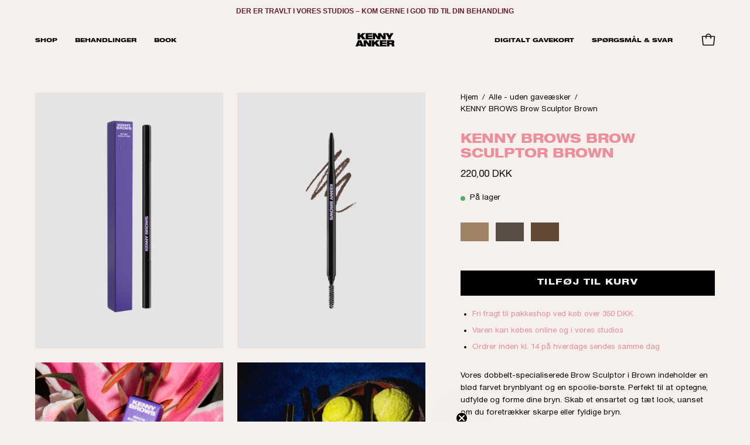

--- FILE ---
content_type: text/html; charset=utf-8
request_url: https://kennyanker.dk/products/brow-sculptor-brown
body_size: 33320
content:
<!doctype html>
<html class="no-js no-touch page-loading" lang="da">
<head><meta charset="utf-8">
<meta http-equiv="X-UA-Compatible" content="IE=edge">
<meta name="viewport" content="width=device-width, height=device-height, initial-scale=1.0, minimum-scale=1.0">
<link rel="canonical" href="https://kennyanker.dk/products/brow-sculptor-brown"><link rel="preload" as="image" href="//kennyanker.dk/cdn/shop/t/64/assets/loading.svg?v=91665432863842511931743497881"><style data-shopify>
  .no-js.page-loading .loading-overlay,
  html:not(.page-loading) .loading-overlay { opacity: 0; visibility: hidden; pointer-events: none; animation: fadeOut 1s ease; transition: visibility 0s linear 1s; }

  .loading-overlay { position: fixed; top: 0; left: 0; z-index: 99999; width: 100vw; height: 100vh; display: flex; align-items: center; justify-content: center; background: var(--overlay-bg, var(--COLOR-BLACK-WHITE)); }</style><link rel="shortcut icon" href="//kennyanker.dk/cdn/shop/files/favicon_32x32.png?v=1737369982" type="image/png">
<title>KENNY BROWS Brow Sculptor Brown
  
  
   &ndash; KENNY ANKER DK</title><meta name="description" content="Vores dobbelt-specialiserede Brow Sculptor i Brown indeholder en blød farvet brynblyant og en spoolie-børste. Perfekt til at optegne, udfylde og forme dine bryn. Skab et ensartet og tæt look, uanset om du foretrækker skarpe eller fyldige bryn.">

<meta property="og:site_name" content="KENNY ANKER DK">
<meta property="og:url" content="https://kennyanker.dk/products/brow-sculptor-brown">
<meta property="og:title" content="KENNY BROWS Brow Sculptor Brown">
<meta property="og:type" content="product">
<meta property="og:description" content="Vores dobbelt-specialiserede Brow Sculptor i Brown indeholder en blød farvet brynblyant og en spoolie-børste. Perfekt til at optegne, udfylde og forme dine bryn. Skab et ensartet og tæt look, uanset om du foretrækker skarpe eller fyldige bryn."><meta property="og:image" content="http://kennyanker.dk/cdn/shop/files/packaging_S_B_3.jpg?v=1708968275">
  <meta property="og:image:secure_url" content="https://kennyanker.dk/cdn/shop/files/packaging_S_B_3.jpg?v=1708968275">
  <meta property="og:image:width" content="1000">
  <meta property="og:image:height" content="1360"><meta property="og:price:amount" content="220,00">
  <meta property="og:price:currency" content="DKK"><meta name="twitter:card" content="summary_large_image">
<meta name="twitter:title" content="KENNY BROWS Brow Sculptor Brown">
<meta name="twitter:description" content="Vores dobbelt-specialiserede Brow Sculptor i Brown indeholder en blød farvet brynblyant og en spoolie-børste. Perfekt til at optegne, udfylde og forme dine bryn. Skab et ensartet og tæt look, uanset om du foretrækker skarpe eller fyldige bryn."><style data-shopify>
    
    
    @font-face {
  font-family: Pacifico;
  font-weight: 400;
  font-style: normal;
  font-display: swap;
  src: url("//kennyanker.dk/cdn/fonts/pacifico/pacifico_n4.70d15be9aa2255257fe626d87fbc1ed38436b047.woff2") format("woff2"),
       url("//kennyanker.dk/cdn/fonts/pacifico/pacifico_n4.a3007cff6385e4e75c208a720cd121ff3558d293.woff") format("woff");
}


    
      
    

    
      
    

    

    

    
      
    

    
      
    

    
      
    

    
      
    
:root {--COLOR-PRIMARY-OPPOSITE: #ffffff;
      --COLOR-PRIMARY-LIGHTEN-DARKEN-ALPHA-20: rgba(26, 26, 26, 0.2);
      --COLOR-PRIMARY-LIGHTEN-DARKEN-ALPHA-30: rgba(26, 26, 26, 0.3);

      --PRIMARY-BUTTONS-COLOR-BG: #000000;
      --PRIMARY-BUTTONS-COLOR-TEXT: #ffffff;
      --PRIMARY-BUTTONS-COLOR-TEXT-ALPHA-10: rgba(255, 255, 255, 0.1);
      --PRIMARY-BUTTONS-COLOR-BORDER: #000000;
      --PRIMARY-BUTTONS-COLOR-HOVER: rgba(255, 255, 255, 0.5);

      --PRIMARY-BUTTONS-COLOR-LIGHTEN-DARKEN: #1a1a1a;

      --PRIMARY-BUTTONS-COLOR-ALPHA-05: rgba(0, 0, 0, 0.05);
      --PRIMARY-BUTTONS-COLOR-ALPHA-10: rgba(0, 0, 0, 0.1);
      --PRIMARY-BUTTONS-COLOR-ALPHA-50: rgba(0, 0, 0, 0.5);--COLOR-SECONDARY-OPPOSITE: #ffffff;
      --COLOR-SECONDARY-OPPOSITE-ALPHA-20: rgba(255, 255, 255, 0.2);
      --COLOR-SECONDARY-LIGHTEN-DARKEN-ALPHA-20: rgba(142, 40, 72, 0.2);
      --COLOR-SECONDARY-LIGHTEN-DARKEN-ALPHA-30: rgba(142, 40, 72, 0.3);

      --SECONDARY-BUTTONS-COLOR-BG: #661d34;
      --SECONDARY-BUTTONS-COLOR-TEXT: #ffffff;
      --SECONDARY-BUTTONS-COLOR-TEXT-ALPHA-10: rgba(255, 255, 255, 0.1);
      --SECONDARY-BUTTONS-COLOR-BORDER: #661d34;

      --SECONDARY-BUTTONS-COLOR-ALPHA-05: rgba(102, 29, 52, 0.05);
      --SECONDARY-BUTTONS-COLOR-ALPHA-10: rgba(102, 29, 52, 0.1);
      --SECONDARY-BUTTONS-COLOR-ALPHA-50: rgba(102, 29, 52, 0.5);--OUTLINE-BUTTONS-PRIMARY-BG: transparent;
      --OUTLINE-BUTTONS-PRIMARY-TEXT: #000000;
      --OUTLINE-BUTTONS-PRIMARY-TEXT-ALPHA-10: rgba(0, 0, 0, 0.1);
      --OUTLINE-BUTTONS-PRIMARY-BORDER: #000000;
      --OUTLINE-BUTTONS-PRIMARY-BG-HOVER: rgba(26, 26, 26, 0.2);

      --OUTLINE-BUTTONS-SECONDARY-BG: transparent;
      --OUTLINE-BUTTONS-SECONDARY-TEXT: #661d34;
      --OUTLINE-BUTTONS-SECONDARY-TEXT-ALPHA-10: rgba(102, 29, 52, 0.1);
      --OUTLINE-BUTTONS-SECONDARY-BORDER: #661d34;
      --OUTLINE-BUTTONS-SECONDARY-BG-HOVER: rgba(142, 40, 72, 0.2);

      --OUTLINE-BUTTONS-WHITE-BG: transparent;
      --OUTLINE-BUTTONS-WHITE-TEXT: #ffffff;
      --OUTLINE-BUTTONS-WHITE-TEXT-ALPHA-10: rgba(255, 255, 255, 0.1);
      --OUTLINE-BUTTONS-WHITE-BORDER: #ffffff;

      --OUTLINE-BUTTONS-BLACK-BG: transparent;
      --OUTLINE-BUTTONS-BLACK-TEXT: #000000;
      --OUTLINE-BUTTONS-BLACK-TEXT-ALPHA-10: rgba(0, 0, 0, 0.1);
      --OUTLINE-BUTTONS-BLACK-BORDER: #000000;--OUTLINE-SOLID-BUTTONS-PRIMARY-BG: #000000;
      --OUTLINE-SOLID-BUTTONS-PRIMARY-TEXT: #ffffff;
      --OUTLINE-SOLID-BUTTONS-PRIMARY-TEXT-ALPHA-10: rgba(255, 255, 255, 0.1);
      --OUTLINE-SOLID-BUTTONS-PRIMARY-BORDER: #ffffff;
      --OUTLINE-SOLID-BUTTONS-PRIMARY-BG-HOVER: rgba(255, 255, 255, 0.2);

      --OUTLINE-SOLID-BUTTONS-SECONDARY-BG: #661d34;
      --OUTLINE-SOLID-BUTTONS-SECONDARY-TEXT: #ffffff;
      --OUTLINE-SOLID-BUTTONS-SECONDARY-TEXT-ALPHA-10: rgba(255, 255, 255, 0.1);
      --OUTLINE-SOLID-BUTTONS-SECONDARY-BORDER: #ffffff;
      --OUTLINE-SOLID-BUTTONS-SECONDARY-BG-HOVER: rgba(255, 255, 255, 0.2);

      --OUTLINE-SOLID-BUTTONS-WHITE-BG: #ffffff;
      --OUTLINE-SOLID-BUTTONS-WHITE-TEXT: #000000;
      --OUTLINE-SOLID-BUTTONS-WHITE-TEXT-ALPHA-10: rgba(0, 0, 0, 0.1);
      --OUTLINE-SOLID-BUTTONS-WHITE-BORDER: #000000;

      --OUTLINE-SOLID-BUTTONS-BLACK-BG: #000000;
      --OUTLINE-SOLID-BUTTONS-BLACK-TEXT: #ffffff;
      --OUTLINE-SOLID-BUTTONS-BLACK-TEXT-ALPHA-10: rgba(255, 255, 255, 0.1);
      --OUTLINE-SOLID-BUTTONS-BLACK-BORDER: #ffffff;--COLOR-HEADING: #ed8e9c;
      --COLOR-TEXT: #0b0b0b;
      --COLOR-TEXT-DARKEN: #000000;
      --COLOR-TEXT-LIGHTEN: #3e3e3e;
      --COLOR-TEXT-ALPHA-5: rgba(11, 11, 11, 0.05);
      --COLOR-TEXT-ALPHA-8: rgba(11, 11, 11, 0.08);
      --COLOR-TEXT-ALPHA-10: rgba(11, 11, 11, 0.1);
      --COLOR-TEXT-ALPHA-15: rgba(11, 11, 11, 0.15);
      --COLOR-TEXT-ALPHA-20: rgba(11, 11, 11, 0.2);
      --COLOR-TEXT-ALPHA-25: rgba(11, 11, 11, 0.25);
      --COLOR-TEXT-ALPHA-50: rgba(11, 11, 11, 0.5);
      --COLOR-TEXT-ALPHA-60: rgba(11, 11, 11, 0.6);
      --COLOR-TEXT-ALPHA-85: rgba(11, 11, 11, 0.85);

      --COLOR-BG: #f5f0eb;
      --COLOR-BG-ALPHA-25: rgba(245, 240, 235, 0.25);
      --COLOR-BG-ALPHA-35: rgba(245, 240, 235, 0.35);
      --COLOR-BG-ALPHA-60: rgba(245, 240, 235, 0.6);
      --COLOR-BG-ALPHA-65: rgba(245, 240, 235, 0.65);
      --COLOR-BG-ALPHA-85: rgba(245, 240, 235, 0.85);
      --COLOR-BG-DARKEN: #e4d6c9;
      --COLOR-BG-LIGHTEN-DARKEN: #e4d6c9;
      --COLOR-BG-LIGHTEN-DARKEN-SHIMMER-BG: #f2ebe4;
      --COLOR-BG-LIGHTEN-DARKEN-SHIMMER-EFFECT: #eee6dd;
      --COLOR-BG-LIGHTEN-DARKEN-SHIMMER-ENHANCEMENT: #000000;
      --COLOR-BG-LIGHTEN-DARKEN-FOREGROUND: #f0e8e1;
      --COLOR-BG-LIGHTEN-DARKEN-HIGHLIGHT: rgba(162, 46, 82, 0.15);
      --COLOR-BG-LIGHTEN-DARKEN-SEARCH-LOADER: #d3bda7;
      --COLOR-BG-LIGHTEN-DARKEN-SEARCH-LOADER-LINE: #e4d6c9;
      --COLOR-BG-LIGHTEN-DARKEN-2: #d3bca7;
      --COLOR-BG-LIGHTEN-DARKEN-3: #cbaf96;
      --COLOR-BG-LIGHTEN-DARKEN-4: #c2a285;
      --COLOR-BG-LIGHTEN-DARKEN-5: #ba9574;
      --COLOR-BG-LIGHTEN-DARKEN-6: #b18963;
      --COLOR-BG-LIGHTEN-DARKEN-CONTRAST: #c2a385;
      --COLOR-BG-LIGHTEN-DARKEN-CONTRAST-2: #ba9774;
      --COLOR-BG-LIGHTEN-DARKEN-CONTRAST-3: #b18a63;
      --COLOR-BG-LIGHTEN-DARKEN-CONTRAST-4: #a77d53;
      --COLOR-BG-LIGHTEN-DARKEN-CONTRAST-5: #96704b;
      --COLOR-BG-LIGHTEN-DARKEN-CONTRAST-6: #856442;

      --COLOR-BG-SECONDARY: #661d34;
      --COLOR-BG-SECONDARY-LIGHTEN-DARKEN: #8e2848;
      --COLOR-BG-SECONDARY-LIGHTEN-DARKEN-CONTRAST: #e49eb4;

      --COLOR-INPUT-BG: #f5f0eb;

      --COLOR-ACCENT: #ed8e9c;
      --COLOR-ACCENT-TEXT: #fff;
      --COLOR-ACCENT-MIX-ALPHA: rgba(119, 71, 78, 0.1);

      --COLOR-BORDER: #000000;
      --COLOR-BORDER-ALPHA-15: rgba(0, 0, 0, 0.15);
      --COLOR-BORDER-ALPHA-30: rgba(0, 0, 0, 0.3);
      --COLOR-BORDER-ALPHA-50: rgba(0, 0, 0, 0.5);
      --COLOR-BORDER-ALPHA-65: rgba(0, 0, 0, 0.65);
      --COLOR-BORDER-LIGHTEN-DARKEN: #4d4d4d;
      --COLOR-BORDER-HAIRLINE: #f0e8e1;

      --COLOR-SALE-BG: #ffffff;
      --COLOR-SALE-TEXT: #0b0b0b;
      --COLOR-CUSTOM-BG: #ffffff;
      --COLOR-CUSTOM-TEXT: #0b0b0b;
      --COLOR-SOLD-BG: #ed8e9c;
      --COLOR-SOLD-TEXT: #0b0b0b;
      --COLOR-SAVING-BG: #ed8e9c;
      --COLOR-SAVING-TEXT: #0b0b0b;

      --COLOR-WHITE-BLACK: #fff;
      --COLOR-BLACK-WHITE: #000;
      --COLOR-BLACK-WHITE-ALPHA-25: rgba(0, 0, 0, 0.25);
      --COLOR-BLACK-WHITE-ALPHA-34: rgba(0, 0, 0, 0.34);
      --COLOR-BG-OVERLAY: rgba(255, 255, 255, 0.5);--COLOR-DISABLED-GREY: rgba(11, 11, 11, 0.05);
      --COLOR-DISABLED-GREY-DARKEN: rgba(11, 11, 11, 0.45);
      --COLOR-ERROR: #D02E2E;
      --COLOR-ERROR-BG: #f3cbcb;
      --COLOR-SUCCESS: #56AD6A;
      --COLOR-SUCCESS-BG: #ECFEF0;
      --COLOR-WARN: #ECBD5E;
      --COLOR-TRANSPARENT: rgba(255, 255, 255, 0);

      --COLOR-WHITE: #ffffff;
      --COLOR-WHITE-DARKEN: #f2f2f2;
      --COLOR-WHITE-ALPHA-10: rgba(255, 255, 255, 0.1);
      --COLOR-WHITE-ALPHA-20: rgba(255, 255, 255, 0.2);
      --COLOR-WHITE-ALPHA-25: rgba(255, 255, 255, 0.25);
      --COLOR-WHITE-ALPHA-50: rgba(255, 255, 255, 0.5);
      --COLOR-WHITE-ALPHA-60: rgba(255, 255, 255, 0.6);
      --COLOR-BLACK: #000000;
      --COLOR-BLACK-LIGHTEN: #1a1a1a;
      --COLOR-BLACK-ALPHA-05: rgba(0, 0, 0, 0.05);
      --COLOR-BLACK-ALPHA-10: rgba(0, 0, 0, 0.1);
      --COLOR-BLACK-ALPHA-20: rgba(0, 0, 0, 0.2);
      --COLOR-BLACK-ALPHA-25: rgba(0, 0, 0, 0.25);
      --COLOR-BLACK-ALPHA-50: rgba(0, 0, 0, 0.5);
      --COLOR-BLACK-ALPHA-60: rgba(0, 0, 0, 0.6);--FONT-STACK-BODY: Helvetica, Arial, sans-serif;
      --FONT-STYLE-BODY: normal;
      --FONT-STYLE-BODY-ITALIC: italic;
      --FONT-ADJUST-BODY: 0.95;

      --FONT-WEIGHT-BODY: 400;
      --FONT-WEIGHT-BODY-LIGHT: 300;
      --FONT-WEIGHT-BODY-MEDIUM: 700;
      --FONT-WEIGHT-BODY-BOLD: 700;

      --FONT-STACK-HEADING: Helvetica, Arial, sans-serif;
      --FONT-STYLE-HEADING: normal;
      --FONT-STYLE-HEADING-ITALIC: italic;
      --FONT-ADJUST-HEADING: 0.65;

      --FONT-WEIGHT-HEADING: 700;
      --FONT-WEIGHT-HEADING-LIGHT: 400;
      --FONT-WEIGHT-HEADING-MEDIUM: 500;
      --FONT-WEIGHT-HEADING-BOLD: 700;

      --FONT-STACK-NAV: Helvetica, Arial, sans-serif;
      --FONT-STYLE-NAV: normal;
      --FONT-STYLE-NAV-ITALIC: italic;
      --FONT-ADJUST-NAV: 0.75;
      --FONT-ADJUST-NAV-TOP-LEVEL: 0.65;

      --FONT-WEIGHT-NAV: 400;
      --FONT-WEIGHT-NAV-LIGHT: 300;
      --FONT-WEIGHT-NAV-MEDIUM: 700;
      --FONT-WEIGHT-NAV-BOLD: 700;

      --FONT-ADJUST-PRODUCT-GRID: 0.9;
      --FONT-ADJUST-PRODUCT-GRID-HEADING: 0.9;

      --FONT-ADJUST-BADGES: 1.0;

      --FONT-STACK-BUTTON: Helvetica, Arial, sans-serif;
      --FONT-STYLE-BUTTON: normal;
      --FONT-STYLE-BUTTON-ITALIC: italic;
      --FONT-ADJUST-SMALL-BUTTON: 0.9;
      --FONT-ADJUST-MEDIUM-BUTTON: 0.9;
      --FONT-ADJUST-LARGE-BUTTON: 0.9;

      --FONT-WEIGHT-BUTTON: 400;
      --FONT-WEIGHT-BUTTON-MEDIUM: 700;
      --FONT-WEIGHT-BUTTON-BOLD: 700;

      --FONT-STACK-SUBHEADING: Helvetica, Arial, sans-serif;
      --FONT-STYLE-SUBHEADING: normal;
      --FONT-ADJUST-SUBHEADING: 0.75;

      --FONT-WEIGHT-SUBHEADING: 400;
      --FONT-WEIGHT-SUBHEADING-BOLD: 700;

      --FONT-STACK-LABEL: Helvetica, Arial, sans-serif;
      --FONT-STYLE-LABEL: normal;
      --FONT-ADJUST-LABEL: 0.65;

      --FONT-STACK-HIGHLIGHT: Pacifico, cursive;
      --FONT-STYLE-HIGHLIGHT: normal;
      --FONT-WEIGHT-HIGHLIGHT: 400;

      --FONT-WEIGHT-LABEL: 700;

      --LETTER-SPACING-NAV: 0.0em;
      --LETTER-SPACING-HEADING: 0.0em;
      --LETTER-SPACING-SUBHEADING: 0.1em;
      --LETTER-SPACING-BUTTON: 0.075em;
      --LETTER-SPACING-LABEL: 0.05em;

      --BUTTON-TEXT-CAPS: uppercase;
      --HEADING-TEXT-CAPS: uppercase;
      --SUBHEADING-TEXT-CAPS: uppercase;
      --LABEL-TEXT-CAPS: uppercase;--FONT-SIZE-INPUT: 1rem;--RADIUS: 0px;
      --RADIUS-SMALL: 0px;
      --RADIUS-TINY: 0px;
      --RADIUS-CHECKBOX: 0px;
      --RADIUS-TEXTAREA: 0px;--RADIUS-BADGE: 4px;--PRODUCT-MEDIA-PADDING-TOP: 130.0%;--BORDER-WIDTH: 1px;--STROKE-WIDTH: 12px;--SITE-WIDTH: 1440px;
      --SITE-WIDTH-NARROW: 840px;

      
      --SMALL-BUTTON-WIDTH: 50px;
      --MEDIUM-BUTTON-WIDTH: 300px;
      --LARGE-BUTTON-WIDTH: 300px;
      --SMALL-BUTTON-HEIGHT: 20px;
      --MEDIUM-BUTTON-HEIGHT: 20px;
      --LARGE-BUTTON-HEIGHT: 20px;--COLOR-UPSELLS-BG: #F1EFE8;
      --COLOR-UPSELLS-TEXT: #0B0B0B;
      --COLOR-UPSELLS-TEXT-LIGHTEN: #3e3e3e;
      --COLOR-UPSELLS-DISABLED-GREY-DARKEN: rgba(11, 11, 11, 0.45);
      --UPSELLS-HEIGHT: 200px;
      --UPSELLS-IMAGE-WIDTH: 30%;--ICON-ARROW-RIGHT: url( "//kennyanker.dk/cdn/shop/t/64/assets/icon-chevron-right.svg?v=115618353204357621731743497881" );--loading-svg: url( "//kennyanker.dk/cdn/shop/t/64/assets/loading.svg?v=91665432863842511931743497881" );
      --icon-check: url( "//kennyanker.dk/cdn/shop/t/64/assets/icon-check.svg?v=175316081881880408121743497881" );
      --icon-check-swatch: url( "//kennyanker.dk/cdn/shop/t/64/assets/icon-check-swatch.svg?v=131897745589030387781743497881" );
      --icon-zoom-in: url( "//kennyanker.dk/cdn/shop/t/64/assets/icon-zoom-in.svg?v=157433013461716915331743497881" );
      --icon-zoom-out: url( "//kennyanker.dk/cdn/shop/t/64/assets/icon-zoom-out.svg?v=164909107869959372931743497881" );--collection-sticky-bar-height: 0px;
      --collection-image-padding-top: 60%;

      --drawer-width: 400px;
      --drawer-transition: transform 0.4s cubic-bezier(0.46, 0.01, 0.32, 1);--gutter: 60px;
      --gutter-mobile: 20px;
      --grid-gutter: 20px;
      --grid-gutter-mobile: 35px;--inner: 20px;
      --inner-tablet: 18px;
      --inner-mobile: 16px;--grid: repeat(4, minmax(0, 1fr));
      --grid-tablet: repeat(3, minmax(0, 1fr));
      --grid-mobile: repeat(2, minmax(0, 1fr));
      --megamenu-grid: repeat(4, minmax(0, 1fr));
      --grid-row: 1 / span 4;--scrollbar-width: 0px;--overlay: #000;
      --overlay-opacity: 1;--swatch-width: 38px;
      --swatch-height: 26px;
      --swatch-size: 32px;
      --swatch-size-mobile: 30px;

      
      --move-offset: 20px;

      
      --autoplay-speed: 2200ms;
    }

    
</style><link href="//kennyanker.dk/cdn/shop/t/64/assets/theme.css?v=182137312970709798371747394548" rel="stylesheet" type="text/css" media="all" /><script
  type="text/javascript"
>
    if (window.MSInputMethodContext && document.documentMode) {
      var scripts = document.getElementsByTagName('script')[0];
      var polyfill = document.createElement("script");
      polyfill.defer = true;
      polyfill.src = "//kennyanker.dk/cdn/shop/t/64/assets/ie11.js?v=164037955086922138091743497881";

      scripts.parentNode.insertBefore(polyfill, scripts);

      document.documentElement.classList.add('ie11');
    } else {
      document.documentElement.className = document.documentElement.className.replace('no-js', 'js');
    }

    let root = '/';
    if (root[root.length - 1] !== '/') {
      root = `${root}/`;
    }

    window.theme = {
      routes: {
        root: root,
        cart_url: "\/cart",
        cart_add_url: "\/cart\/add",
        cart_change_url: "\/cart\/change",
        shop_url: "https:\/\/kennyanker.dk",
        searchUrl: '/search',
        predictiveSearchUrl: '/search/suggest',
        product_recommendations_url: "\/recommendations\/products"
      },
      assets: {
        photoswipe: '//kennyanker.dk/cdn/shop/t/64/assets/photoswipe.js?v=162613001030112971491743497881',
        smoothscroll: '//kennyanker.dk/cdn/shop/t/64/assets/smoothscroll.js?v=37906625415260927261743497881',
        no_image: "//kennyanker.dk/cdn/shopifycloud/storefront/assets/no-image-2048-a2addb12_1024x.gif",
        swatches: '//kennyanker.dk/cdn/shop/t/64/assets/swatches.json?v=108341084980828767351743497881',
        base: "//kennyanker.dk/cdn/shop/t/64/assets/"
      },
      strings: {
        add_to_cart: "Tilføj til kurv ",
        cart_acceptance_error: "Accepter betingelser",
        cart_empty: "Kurven er tom",
        cart_price: "Pris",
        cart_quantity: "Antal",
        cart_items_one: "",
        cart_items_many: "",
        cart_title: "Kurv",
        cart_total: "Pris i alt",
        continue_shopping: "Shop videre",
        free: "Gratis ",
        limit_error: "Beklager, det ligner ikke vi har flere produkter på lager",
        preorder: "Forudbestil ",
        remove: "Fjern",
        sale_badge_text: "Tilbud",
        saving_badge: "",
        saving_up_to_badge: "",
        sold_out: "Udsolgt",
        subscription: "",
        unavailable: "Ikke tilgængelig",
        unit_price_label: "",
        unit_price_separator: "stk.",
        zero_qty_error: "",
        delete_confirm: "",
        newsletter_product_availability: ""
      },
      icons: {
        close: '<svg aria-hidden="true" focusable="false" role="presentation" class="icon icon-close" viewBox="0 0 192 192"><path d="M150 42 42 150M150 150 42 42" stroke="currentColor" stroke-linecap="round" stroke-linejoin="round"/></svg>'
      },
      settings: {
        animationsEnabled: true,
        cartType: "drawer",
        enableAcceptTerms: false,
        enableInfinityScroll: true,
        enablePaymentButton: false,
        gridImageSize: "cover",
        gridImageAspectRatio: 1.3,
        mobileMenuBehaviour: "link",
        productGridHover: "image",
        savingBadgeType: "percentage",
        showSaleBadge: false,
        showSoldBadge: false,
        showSavingBadge: true,
        quickBuy: "quick_buy",
        suggestArticles: false,
        suggestCollections: false,
        suggestProducts: false,
        suggestPages: false,
        suggestionsResultsLimit: 5,
        currency_code_enable: true,
        hideInventoryCount: true,
        colorSwatchesType: "theme",
        atcButtonShowPrice: false,
        buynowButtonColor: "btn--white",
        buynowButtonStyle: "btn--solid-border",
        buynowButtonSize: "btn--medium",
        mobileMenuType: "new",
      },
      sizes: {
        mobile: 480,
        small: 768,
        large: 1024,
        widescreen: 1440
      },
      moneyFormat: "{{amount_with_comma_separator}} DKK",
      moneyWithCurrencyFormat: "{{amount_with_comma_separator}} DKK",
      subtotal: 0,
      current_iso_code: "DKK",
      info: {
        name: 'Palo Alto'
      },
      version: '6.2.0'
    };
    window.PaloAlto = window.PaloAlto || {};
    window.slate = window.slate || {};
    window.isHeaderTransparent = false;
    window.stickyHeaderHeight = 60;
    window.lastWindowWidth = window.innerWidth || document.documentElement.clientWidth;
</script><script src="//kennyanker.dk/cdn/shop/t/64/assets/vendor.js?v=164905933048751944601743497881" defer="defer"></script>
<script src="//kennyanker.dk/cdn/shop/t/64/assets/theme.js?v=34326308044882033111743497881" defer="defer"></script><script>window.performance && window.performance.mark && window.performance.mark('shopify.content_for_header.start');</script><meta name="facebook-domain-verification" content="cdugwd96bq1qdox5d7fjh0q38jhdof">
<meta name="facebook-domain-verification" content="cdugwd96bq1qdox5d7fjh0q38jhdof">
<meta id="shopify-digital-wallet" name="shopify-digital-wallet" content="/41284337826/digital_wallets/dialog">
<link rel="alternate" hreflang="x-default" href="https://kennyanker.dk/products/brow-sculptor-brown">
<link rel="alternate" hreflang="da" href="https://kennyanker.dk/products/brow-sculptor-brown">
<link rel="alternate" hreflang="en" href="https://kennyanker.dk/en/products/brow-sculptor-brown">
<link rel="alternate" hreflang="da-AC" href="https://kenny-anker-dk.myshopify.com/products/brow-sculptor-brown">
<link rel="alternate" hreflang="en-AC" href="https://kenny-anker-dk.myshopify.com/en/products/brow-sculptor-brown">
<link rel="alternate" hreflang="da-AD" href="https://kenny-anker-dk.myshopify.com/products/brow-sculptor-brown">
<link rel="alternate" hreflang="en-AD" href="https://kenny-anker-dk.myshopify.com/en/products/brow-sculptor-brown">
<link rel="alternate" hreflang="da-AE" href="https://kenny-anker-dk.myshopify.com/products/brow-sculptor-brown">
<link rel="alternate" hreflang="en-AE" href="https://kenny-anker-dk.myshopify.com/en/products/brow-sculptor-brown">
<link rel="alternate" hreflang="da-AF" href="https://kenny-anker-dk.myshopify.com/products/brow-sculptor-brown">
<link rel="alternate" hreflang="en-AF" href="https://kenny-anker-dk.myshopify.com/en/products/brow-sculptor-brown">
<link rel="alternate" hreflang="da-AG" href="https://kenny-anker-dk.myshopify.com/products/brow-sculptor-brown">
<link rel="alternate" hreflang="en-AG" href="https://kenny-anker-dk.myshopify.com/en/products/brow-sculptor-brown">
<link rel="alternate" hreflang="da-AI" href="https://kenny-anker-dk.myshopify.com/products/brow-sculptor-brown">
<link rel="alternate" hreflang="en-AI" href="https://kenny-anker-dk.myshopify.com/en/products/brow-sculptor-brown">
<link rel="alternate" hreflang="da-AL" href="https://kenny-anker-dk.myshopify.com/products/brow-sculptor-brown">
<link rel="alternate" hreflang="en-AL" href="https://kenny-anker-dk.myshopify.com/en/products/brow-sculptor-brown">
<link rel="alternate" hreflang="da-AM" href="https://kenny-anker-dk.myshopify.com/products/brow-sculptor-brown">
<link rel="alternate" hreflang="en-AM" href="https://kenny-anker-dk.myshopify.com/en/products/brow-sculptor-brown">
<link rel="alternate" hreflang="da-AO" href="https://kenny-anker-dk.myshopify.com/products/brow-sculptor-brown">
<link rel="alternate" hreflang="en-AO" href="https://kenny-anker-dk.myshopify.com/en/products/brow-sculptor-brown">
<link rel="alternate" hreflang="da-AR" href="https://kenny-anker-dk.myshopify.com/products/brow-sculptor-brown">
<link rel="alternate" hreflang="en-AR" href="https://kenny-anker-dk.myshopify.com/en/products/brow-sculptor-brown">
<link rel="alternate" hreflang="da-AT" href="https://kenny-anker-dk.myshopify.com/products/brow-sculptor-brown">
<link rel="alternate" hreflang="en-AT" href="https://kenny-anker-dk.myshopify.com/en/products/brow-sculptor-brown">
<link rel="alternate" hreflang="da-AU" href="https://kenny-anker-dk.myshopify.com/products/brow-sculptor-brown">
<link rel="alternate" hreflang="en-AU" href="https://kenny-anker-dk.myshopify.com/en/products/brow-sculptor-brown">
<link rel="alternate" hreflang="da-AW" href="https://kenny-anker-dk.myshopify.com/products/brow-sculptor-brown">
<link rel="alternate" hreflang="en-AW" href="https://kenny-anker-dk.myshopify.com/en/products/brow-sculptor-brown">
<link rel="alternate" hreflang="da-AX" href="https://kenny-anker-dk.myshopify.com/products/brow-sculptor-brown">
<link rel="alternate" hreflang="en-AX" href="https://kenny-anker-dk.myshopify.com/en/products/brow-sculptor-brown">
<link rel="alternate" hreflang="da-AZ" href="https://kenny-anker-dk.myshopify.com/products/brow-sculptor-brown">
<link rel="alternate" hreflang="en-AZ" href="https://kenny-anker-dk.myshopify.com/en/products/brow-sculptor-brown">
<link rel="alternate" hreflang="da-BA" href="https://kenny-anker-dk.myshopify.com/products/brow-sculptor-brown">
<link rel="alternate" hreflang="en-BA" href="https://kenny-anker-dk.myshopify.com/en/products/brow-sculptor-brown">
<link rel="alternate" hreflang="da-BB" href="https://kenny-anker-dk.myshopify.com/products/brow-sculptor-brown">
<link rel="alternate" hreflang="en-BB" href="https://kenny-anker-dk.myshopify.com/en/products/brow-sculptor-brown">
<link rel="alternate" hreflang="da-BD" href="https://kenny-anker-dk.myshopify.com/products/brow-sculptor-brown">
<link rel="alternate" hreflang="en-BD" href="https://kenny-anker-dk.myshopify.com/en/products/brow-sculptor-brown">
<link rel="alternate" hreflang="da-BE" href="https://kenny-anker-dk.myshopify.com/products/brow-sculptor-brown">
<link rel="alternate" hreflang="en-BE" href="https://kenny-anker-dk.myshopify.com/en/products/brow-sculptor-brown">
<link rel="alternate" hreflang="da-BF" href="https://kenny-anker-dk.myshopify.com/products/brow-sculptor-brown">
<link rel="alternate" hreflang="en-BF" href="https://kenny-anker-dk.myshopify.com/en/products/brow-sculptor-brown">
<link rel="alternate" hreflang="da-BG" href="https://kenny-anker-dk.myshopify.com/products/brow-sculptor-brown">
<link rel="alternate" hreflang="en-BG" href="https://kenny-anker-dk.myshopify.com/en/products/brow-sculptor-brown">
<link rel="alternate" hreflang="da-BH" href="https://kenny-anker-dk.myshopify.com/products/brow-sculptor-brown">
<link rel="alternate" hreflang="en-BH" href="https://kenny-anker-dk.myshopify.com/en/products/brow-sculptor-brown">
<link rel="alternate" hreflang="da-BI" href="https://kenny-anker-dk.myshopify.com/products/brow-sculptor-brown">
<link rel="alternate" hreflang="en-BI" href="https://kenny-anker-dk.myshopify.com/en/products/brow-sculptor-brown">
<link rel="alternate" hreflang="da-BJ" href="https://kenny-anker-dk.myshopify.com/products/brow-sculptor-brown">
<link rel="alternate" hreflang="en-BJ" href="https://kenny-anker-dk.myshopify.com/en/products/brow-sculptor-brown">
<link rel="alternate" hreflang="da-BL" href="https://kenny-anker-dk.myshopify.com/products/brow-sculptor-brown">
<link rel="alternate" hreflang="en-BL" href="https://kenny-anker-dk.myshopify.com/en/products/brow-sculptor-brown">
<link rel="alternate" hreflang="da-BM" href="https://kenny-anker-dk.myshopify.com/products/brow-sculptor-brown">
<link rel="alternate" hreflang="en-BM" href="https://kenny-anker-dk.myshopify.com/en/products/brow-sculptor-brown">
<link rel="alternate" hreflang="da-BN" href="https://kenny-anker-dk.myshopify.com/products/brow-sculptor-brown">
<link rel="alternate" hreflang="en-BN" href="https://kenny-anker-dk.myshopify.com/en/products/brow-sculptor-brown">
<link rel="alternate" hreflang="da-BO" href="https://kenny-anker-dk.myshopify.com/products/brow-sculptor-brown">
<link rel="alternate" hreflang="en-BO" href="https://kenny-anker-dk.myshopify.com/en/products/brow-sculptor-brown">
<link rel="alternate" hreflang="da-BQ" href="https://kenny-anker-dk.myshopify.com/products/brow-sculptor-brown">
<link rel="alternate" hreflang="en-BQ" href="https://kenny-anker-dk.myshopify.com/en/products/brow-sculptor-brown">
<link rel="alternate" hreflang="da-BR" href="https://kenny-anker-dk.myshopify.com/products/brow-sculptor-brown">
<link rel="alternate" hreflang="en-BR" href="https://kenny-anker-dk.myshopify.com/en/products/brow-sculptor-brown">
<link rel="alternate" hreflang="da-BS" href="https://kenny-anker-dk.myshopify.com/products/brow-sculptor-brown">
<link rel="alternate" hreflang="en-BS" href="https://kenny-anker-dk.myshopify.com/en/products/brow-sculptor-brown">
<link rel="alternate" hreflang="da-BT" href="https://kenny-anker-dk.myshopify.com/products/brow-sculptor-brown">
<link rel="alternate" hreflang="en-BT" href="https://kenny-anker-dk.myshopify.com/en/products/brow-sculptor-brown">
<link rel="alternate" hreflang="da-BW" href="https://kenny-anker-dk.myshopify.com/products/brow-sculptor-brown">
<link rel="alternate" hreflang="en-BW" href="https://kenny-anker-dk.myshopify.com/en/products/brow-sculptor-brown">
<link rel="alternate" hreflang="da-BY" href="https://kenny-anker-dk.myshopify.com/products/brow-sculptor-brown">
<link rel="alternate" hreflang="en-BY" href="https://kenny-anker-dk.myshopify.com/en/products/brow-sculptor-brown">
<link rel="alternate" hreflang="da-BZ" href="https://kenny-anker-dk.myshopify.com/products/brow-sculptor-brown">
<link rel="alternate" hreflang="en-BZ" href="https://kenny-anker-dk.myshopify.com/en/products/brow-sculptor-brown">
<link rel="alternate" hreflang="da-CA" href="https://kenny-anker-dk.myshopify.com/products/brow-sculptor-brown">
<link rel="alternate" hreflang="en-CA" href="https://kenny-anker-dk.myshopify.com/en/products/brow-sculptor-brown">
<link rel="alternate" hreflang="da-CC" href="https://kenny-anker-dk.myshopify.com/products/brow-sculptor-brown">
<link rel="alternate" hreflang="en-CC" href="https://kenny-anker-dk.myshopify.com/en/products/brow-sculptor-brown">
<link rel="alternate" hreflang="da-CD" href="https://kenny-anker-dk.myshopify.com/products/brow-sculptor-brown">
<link rel="alternate" hreflang="en-CD" href="https://kenny-anker-dk.myshopify.com/en/products/brow-sculptor-brown">
<link rel="alternate" hreflang="da-CF" href="https://kenny-anker-dk.myshopify.com/products/brow-sculptor-brown">
<link rel="alternate" hreflang="en-CF" href="https://kenny-anker-dk.myshopify.com/en/products/brow-sculptor-brown">
<link rel="alternate" hreflang="da-CG" href="https://kenny-anker-dk.myshopify.com/products/brow-sculptor-brown">
<link rel="alternate" hreflang="en-CG" href="https://kenny-anker-dk.myshopify.com/en/products/brow-sculptor-brown">
<link rel="alternate" hreflang="da-CH" href="https://kenny-anker-dk.myshopify.com/products/brow-sculptor-brown">
<link rel="alternate" hreflang="en-CH" href="https://kenny-anker-dk.myshopify.com/en/products/brow-sculptor-brown">
<link rel="alternate" hreflang="da-CI" href="https://kenny-anker-dk.myshopify.com/products/brow-sculptor-brown">
<link rel="alternate" hreflang="en-CI" href="https://kenny-anker-dk.myshopify.com/en/products/brow-sculptor-brown">
<link rel="alternate" hreflang="da-CK" href="https://kenny-anker-dk.myshopify.com/products/brow-sculptor-brown">
<link rel="alternate" hreflang="en-CK" href="https://kenny-anker-dk.myshopify.com/en/products/brow-sculptor-brown">
<link rel="alternate" hreflang="da-CL" href="https://kenny-anker-dk.myshopify.com/products/brow-sculptor-brown">
<link rel="alternate" hreflang="en-CL" href="https://kenny-anker-dk.myshopify.com/en/products/brow-sculptor-brown">
<link rel="alternate" hreflang="da-CM" href="https://kenny-anker-dk.myshopify.com/products/brow-sculptor-brown">
<link rel="alternate" hreflang="en-CM" href="https://kenny-anker-dk.myshopify.com/en/products/brow-sculptor-brown">
<link rel="alternate" hreflang="da-CN" href="https://kenny-anker-dk.myshopify.com/products/brow-sculptor-brown">
<link rel="alternate" hreflang="en-CN" href="https://kenny-anker-dk.myshopify.com/en/products/brow-sculptor-brown">
<link rel="alternate" hreflang="da-CO" href="https://kenny-anker-dk.myshopify.com/products/brow-sculptor-brown">
<link rel="alternate" hreflang="en-CO" href="https://kenny-anker-dk.myshopify.com/en/products/brow-sculptor-brown">
<link rel="alternate" hreflang="da-CR" href="https://kenny-anker-dk.myshopify.com/products/brow-sculptor-brown">
<link rel="alternate" hreflang="en-CR" href="https://kenny-anker-dk.myshopify.com/en/products/brow-sculptor-brown">
<link rel="alternate" hreflang="da-CV" href="https://kenny-anker-dk.myshopify.com/products/brow-sculptor-brown">
<link rel="alternate" hreflang="en-CV" href="https://kenny-anker-dk.myshopify.com/en/products/brow-sculptor-brown">
<link rel="alternate" hreflang="da-CW" href="https://kenny-anker-dk.myshopify.com/products/brow-sculptor-brown">
<link rel="alternate" hreflang="en-CW" href="https://kenny-anker-dk.myshopify.com/en/products/brow-sculptor-brown">
<link rel="alternate" hreflang="da-CX" href="https://kenny-anker-dk.myshopify.com/products/brow-sculptor-brown">
<link rel="alternate" hreflang="en-CX" href="https://kenny-anker-dk.myshopify.com/en/products/brow-sculptor-brown">
<link rel="alternate" hreflang="da-CY" href="https://kenny-anker-dk.myshopify.com/products/brow-sculptor-brown">
<link rel="alternate" hreflang="en-CY" href="https://kenny-anker-dk.myshopify.com/en/products/brow-sculptor-brown">
<link rel="alternate" hreflang="da-CZ" href="https://kenny-anker-dk.myshopify.com/products/brow-sculptor-brown">
<link rel="alternate" hreflang="en-CZ" href="https://kenny-anker-dk.myshopify.com/en/products/brow-sculptor-brown">
<link rel="alternate" hreflang="da-DE" href="https://kenny-anker-dk.myshopify.com/products/brow-sculptor-brown">
<link rel="alternate" hreflang="en-DE" href="https://kenny-anker-dk.myshopify.com/en/products/brow-sculptor-brown">
<link rel="alternate" hreflang="da-DJ" href="https://kenny-anker-dk.myshopify.com/products/brow-sculptor-brown">
<link rel="alternate" hreflang="en-DJ" href="https://kenny-anker-dk.myshopify.com/en/products/brow-sculptor-brown">
<link rel="alternate" hreflang="da-DM" href="https://kenny-anker-dk.myshopify.com/products/brow-sculptor-brown">
<link rel="alternate" hreflang="en-DM" href="https://kenny-anker-dk.myshopify.com/en/products/brow-sculptor-brown">
<link rel="alternate" hreflang="da-DO" href="https://kenny-anker-dk.myshopify.com/products/brow-sculptor-brown">
<link rel="alternate" hreflang="en-DO" href="https://kenny-anker-dk.myshopify.com/en/products/brow-sculptor-brown">
<link rel="alternate" hreflang="da-DZ" href="https://kenny-anker-dk.myshopify.com/products/brow-sculptor-brown">
<link rel="alternate" hreflang="en-DZ" href="https://kenny-anker-dk.myshopify.com/en/products/brow-sculptor-brown">
<link rel="alternate" hreflang="da-EC" href="https://kenny-anker-dk.myshopify.com/products/brow-sculptor-brown">
<link rel="alternate" hreflang="en-EC" href="https://kenny-anker-dk.myshopify.com/en/products/brow-sculptor-brown">
<link rel="alternate" hreflang="da-EE" href="https://kenny-anker-dk.myshopify.com/products/brow-sculptor-brown">
<link rel="alternate" hreflang="en-EE" href="https://kenny-anker-dk.myshopify.com/en/products/brow-sculptor-brown">
<link rel="alternate" hreflang="da-EG" href="https://kenny-anker-dk.myshopify.com/products/brow-sculptor-brown">
<link rel="alternate" hreflang="en-EG" href="https://kenny-anker-dk.myshopify.com/en/products/brow-sculptor-brown">
<link rel="alternate" hreflang="da-EH" href="https://kenny-anker-dk.myshopify.com/products/brow-sculptor-brown">
<link rel="alternate" hreflang="en-EH" href="https://kenny-anker-dk.myshopify.com/en/products/brow-sculptor-brown">
<link rel="alternate" hreflang="da-ER" href="https://kenny-anker-dk.myshopify.com/products/brow-sculptor-brown">
<link rel="alternate" hreflang="en-ER" href="https://kenny-anker-dk.myshopify.com/en/products/brow-sculptor-brown">
<link rel="alternate" hreflang="da-ES" href="https://kenny-anker-dk.myshopify.com/products/brow-sculptor-brown">
<link rel="alternate" hreflang="en-ES" href="https://kenny-anker-dk.myshopify.com/en/products/brow-sculptor-brown">
<link rel="alternate" hreflang="da-ET" href="https://kenny-anker-dk.myshopify.com/products/brow-sculptor-brown">
<link rel="alternate" hreflang="en-ET" href="https://kenny-anker-dk.myshopify.com/en/products/brow-sculptor-brown">
<link rel="alternate" hreflang="da-FI" href="https://kenny-anker-dk.myshopify.com/products/brow-sculptor-brown">
<link rel="alternate" hreflang="en-FI" href="https://kenny-anker-dk.myshopify.com/en/products/brow-sculptor-brown">
<link rel="alternate" hreflang="da-FJ" href="https://kenny-anker-dk.myshopify.com/products/brow-sculptor-brown">
<link rel="alternate" hreflang="en-FJ" href="https://kenny-anker-dk.myshopify.com/en/products/brow-sculptor-brown">
<link rel="alternate" hreflang="da-FK" href="https://kenny-anker-dk.myshopify.com/products/brow-sculptor-brown">
<link rel="alternate" hreflang="en-FK" href="https://kenny-anker-dk.myshopify.com/en/products/brow-sculptor-brown">
<link rel="alternate" hreflang="da-FO" href="https://kenny-anker-dk.myshopify.com/products/brow-sculptor-brown">
<link rel="alternate" hreflang="en-FO" href="https://kenny-anker-dk.myshopify.com/en/products/brow-sculptor-brown">
<link rel="alternate" hreflang="da-FR" href="https://kenny-anker-dk.myshopify.com/products/brow-sculptor-brown">
<link rel="alternate" hreflang="en-FR" href="https://kenny-anker-dk.myshopify.com/en/products/brow-sculptor-brown">
<link rel="alternate" hreflang="da-GA" href="https://kenny-anker-dk.myshopify.com/products/brow-sculptor-brown">
<link rel="alternate" hreflang="en-GA" href="https://kenny-anker-dk.myshopify.com/en/products/brow-sculptor-brown">
<link rel="alternate" hreflang="da-GB" href="https://kenny-anker-dk.myshopify.com/products/brow-sculptor-brown">
<link rel="alternate" hreflang="en-GB" href="https://kenny-anker-dk.myshopify.com/en/products/brow-sculptor-brown">
<link rel="alternate" hreflang="da-GD" href="https://kenny-anker-dk.myshopify.com/products/brow-sculptor-brown">
<link rel="alternate" hreflang="en-GD" href="https://kenny-anker-dk.myshopify.com/en/products/brow-sculptor-brown">
<link rel="alternate" hreflang="da-GE" href="https://kenny-anker-dk.myshopify.com/products/brow-sculptor-brown">
<link rel="alternate" hreflang="en-GE" href="https://kenny-anker-dk.myshopify.com/en/products/brow-sculptor-brown">
<link rel="alternate" hreflang="da-GF" href="https://kenny-anker-dk.myshopify.com/products/brow-sculptor-brown">
<link rel="alternate" hreflang="en-GF" href="https://kenny-anker-dk.myshopify.com/en/products/brow-sculptor-brown">
<link rel="alternate" hreflang="da-GG" href="https://kenny-anker-dk.myshopify.com/products/brow-sculptor-brown">
<link rel="alternate" hreflang="en-GG" href="https://kenny-anker-dk.myshopify.com/en/products/brow-sculptor-brown">
<link rel="alternate" hreflang="da-GH" href="https://kenny-anker-dk.myshopify.com/products/brow-sculptor-brown">
<link rel="alternate" hreflang="en-GH" href="https://kenny-anker-dk.myshopify.com/en/products/brow-sculptor-brown">
<link rel="alternate" hreflang="da-GI" href="https://kenny-anker-dk.myshopify.com/products/brow-sculptor-brown">
<link rel="alternate" hreflang="en-GI" href="https://kenny-anker-dk.myshopify.com/en/products/brow-sculptor-brown">
<link rel="alternate" hreflang="da-GL" href="https://kenny-anker-dk.myshopify.com/products/brow-sculptor-brown">
<link rel="alternate" hreflang="en-GL" href="https://kenny-anker-dk.myshopify.com/en/products/brow-sculptor-brown">
<link rel="alternate" hreflang="da-GM" href="https://kenny-anker-dk.myshopify.com/products/brow-sculptor-brown">
<link rel="alternate" hreflang="en-GM" href="https://kenny-anker-dk.myshopify.com/en/products/brow-sculptor-brown">
<link rel="alternate" hreflang="da-GN" href="https://kenny-anker-dk.myshopify.com/products/brow-sculptor-brown">
<link rel="alternate" hreflang="en-GN" href="https://kenny-anker-dk.myshopify.com/en/products/brow-sculptor-brown">
<link rel="alternate" hreflang="da-GP" href="https://kenny-anker-dk.myshopify.com/products/brow-sculptor-brown">
<link rel="alternate" hreflang="en-GP" href="https://kenny-anker-dk.myshopify.com/en/products/brow-sculptor-brown">
<link rel="alternate" hreflang="da-GQ" href="https://kenny-anker-dk.myshopify.com/products/brow-sculptor-brown">
<link rel="alternate" hreflang="en-GQ" href="https://kenny-anker-dk.myshopify.com/en/products/brow-sculptor-brown">
<link rel="alternate" hreflang="da-GR" href="https://kenny-anker-dk.myshopify.com/products/brow-sculptor-brown">
<link rel="alternate" hreflang="en-GR" href="https://kenny-anker-dk.myshopify.com/en/products/brow-sculptor-brown">
<link rel="alternate" hreflang="da-GS" href="https://kenny-anker-dk.myshopify.com/products/brow-sculptor-brown">
<link rel="alternate" hreflang="en-GS" href="https://kenny-anker-dk.myshopify.com/en/products/brow-sculptor-brown">
<link rel="alternate" hreflang="da-GT" href="https://kenny-anker-dk.myshopify.com/products/brow-sculptor-brown">
<link rel="alternate" hreflang="en-GT" href="https://kenny-anker-dk.myshopify.com/en/products/brow-sculptor-brown">
<link rel="alternate" hreflang="da-GW" href="https://kenny-anker-dk.myshopify.com/products/brow-sculptor-brown">
<link rel="alternate" hreflang="en-GW" href="https://kenny-anker-dk.myshopify.com/en/products/brow-sculptor-brown">
<link rel="alternate" hreflang="da-GY" href="https://kenny-anker-dk.myshopify.com/products/brow-sculptor-brown">
<link rel="alternate" hreflang="en-GY" href="https://kenny-anker-dk.myshopify.com/en/products/brow-sculptor-brown">
<link rel="alternate" hreflang="da-HK" href="https://kenny-anker-dk.myshopify.com/products/brow-sculptor-brown">
<link rel="alternate" hreflang="en-HK" href="https://kenny-anker-dk.myshopify.com/en/products/brow-sculptor-brown">
<link rel="alternate" hreflang="da-HN" href="https://kenny-anker-dk.myshopify.com/products/brow-sculptor-brown">
<link rel="alternate" hreflang="en-HN" href="https://kenny-anker-dk.myshopify.com/en/products/brow-sculptor-brown">
<link rel="alternate" hreflang="da-HR" href="https://kenny-anker-dk.myshopify.com/products/brow-sculptor-brown">
<link rel="alternate" hreflang="en-HR" href="https://kenny-anker-dk.myshopify.com/en/products/brow-sculptor-brown">
<link rel="alternate" hreflang="da-HT" href="https://kenny-anker-dk.myshopify.com/products/brow-sculptor-brown">
<link rel="alternate" hreflang="en-HT" href="https://kenny-anker-dk.myshopify.com/en/products/brow-sculptor-brown">
<link rel="alternate" hreflang="da-HU" href="https://kenny-anker-dk.myshopify.com/products/brow-sculptor-brown">
<link rel="alternate" hreflang="en-HU" href="https://kenny-anker-dk.myshopify.com/en/products/brow-sculptor-brown">
<link rel="alternate" hreflang="da-ID" href="https://kenny-anker-dk.myshopify.com/products/brow-sculptor-brown">
<link rel="alternate" hreflang="en-ID" href="https://kenny-anker-dk.myshopify.com/en/products/brow-sculptor-brown">
<link rel="alternate" hreflang="da-IE" href="https://kenny-anker-dk.myshopify.com/products/brow-sculptor-brown">
<link rel="alternate" hreflang="en-IE" href="https://kenny-anker-dk.myshopify.com/en/products/brow-sculptor-brown">
<link rel="alternate" hreflang="da-IL" href="https://kenny-anker-dk.myshopify.com/products/brow-sculptor-brown">
<link rel="alternate" hreflang="en-IL" href="https://kenny-anker-dk.myshopify.com/en/products/brow-sculptor-brown">
<link rel="alternate" hreflang="da-IM" href="https://kenny-anker-dk.myshopify.com/products/brow-sculptor-brown">
<link rel="alternate" hreflang="en-IM" href="https://kenny-anker-dk.myshopify.com/en/products/brow-sculptor-brown">
<link rel="alternate" hreflang="da-IN" href="https://kenny-anker-dk.myshopify.com/products/brow-sculptor-brown">
<link rel="alternate" hreflang="en-IN" href="https://kenny-anker-dk.myshopify.com/en/products/brow-sculptor-brown">
<link rel="alternate" hreflang="da-IO" href="https://kenny-anker-dk.myshopify.com/products/brow-sculptor-brown">
<link rel="alternate" hreflang="en-IO" href="https://kenny-anker-dk.myshopify.com/en/products/brow-sculptor-brown">
<link rel="alternate" hreflang="da-IQ" href="https://kenny-anker-dk.myshopify.com/products/brow-sculptor-brown">
<link rel="alternate" hreflang="en-IQ" href="https://kenny-anker-dk.myshopify.com/en/products/brow-sculptor-brown">
<link rel="alternate" hreflang="da-IS" href="https://kenny-anker-dk.myshopify.com/products/brow-sculptor-brown">
<link rel="alternate" hreflang="en-IS" href="https://kenny-anker-dk.myshopify.com/en/products/brow-sculptor-brown">
<link rel="alternate" hreflang="da-IT" href="https://kenny-anker-dk.myshopify.com/products/brow-sculptor-brown">
<link rel="alternate" hreflang="en-IT" href="https://kenny-anker-dk.myshopify.com/en/products/brow-sculptor-brown">
<link rel="alternate" hreflang="da-JE" href="https://kenny-anker-dk.myshopify.com/products/brow-sculptor-brown">
<link rel="alternate" hreflang="en-JE" href="https://kenny-anker-dk.myshopify.com/en/products/brow-sculptor-brown">
<link rel="alternate" hreflang="da-JM" href="https://kenny-anker-dk.myshopify.com/products/brow-sculptor-brown">
<link rel="alternate" hreflang="en-JM" href="https://kenny-anker-dk.myshopify.com/en/products/brow-sculptor-brown">
<link rel="alternate" hreflang="da-JO" href="https://kenny-anker-dk.myshopify.com/products/brow-sculptor-brown">
<link rel="alternate" hreflang="en-JO" href="https://kenny-anker-dk.myshopify.com/en/products/brow-sculptor-brown">
<link rel="alternate" hreflang="da-JP" href="https://kenny-anker-dk.myshopify.com/products/brow-sculptor-brown">
<link rel="alternate" hreflang="en-JP" href="https://kenny-anker-dk.myshopify.com/en/products/brow-sculptor-brown">
<link rel="alternate" hreflang="da-KE" href="https://kenny-anker-dk.myshopify.com/products/brow-sculptor-brown">
<link rel="alternate" hreflang="en-KE" href="https://kenny-anker-dk.myshopify.com/en/products/brow-sculptor-brown">
<link rel="alternate" hreflang="da-KG" href="https://kenny-anker-dk.myshopify.com/products/brow-sculptor-brown">
<link rel="alternate" hreflang="en-KG" href="https://kenny-anker-dk.myshopify.com/en/products/brow-sculptor-brown">
<link rel="alternate" hreflang="da-KH" href="https://kenny-anker-dk.myshopify.com/products/brow-sculptor-brown">
<link rel="alternate" hreflang="en-KH" href="https://kenny-anker-dk.myshopify.com/en/products/brow-sculptor-brown">
<link rel="alternate" hreflang="da-KI" href="https://kenny-anker-dk.myshopify.com/products/brow-sculptor-brown">
<link rel="alternate" hreflang="en-KI" href="https://kenny-anker-dk.myshopify.com/en/products/brow-sculptor-brown">
<link rel="alternate" hreflang="da-KM" href="https://kenny-anker-dk.myshopify.com/products/brow-sculptor-brown">
<link rel="alternate" hreflang="en-KM" href="https://kenny-anker-dk.myshopify.com/en/products/brow-sculptor-brown">
<link rel="alternate" hreflang="da-KN" href="https://kenny-anker-dk.myshopify.com/products/brow-sculptor-brown">
<link rel="alternate" hreflang="en-KN" href="https://kenny-anker-dk.myshopify.com/en/products/brow-sculptor-brown">
<link rel="alternate" hreflang="da-KR" href="https://kenny-anker-dk.myshopify.com/products/brow-sculptor-brown">
<link rel="alternate" hreflang="en-KR" href="https://kenny-anker-dk.myshopify.com/en/products/brow-sculptor-brown">
<link rel="alternate" hreflang="da-KW" href="https://kenny-anker-dk.myshopify.com/products/brow-sculptor-brown">
<link rel="alternate" hreflang="en-KW" href="https://kenny-anker-dk.myshopify.com/en/products/brow-sculptor-brown">
<link rel="alternate" hreflang="da-KY" href="https://kenny-anker-dk.myshopify.com/products/brow-sculptor-brown">
<link rel="alternate" hreflang="en-KY" href="https://kenny-anker-dk.myshopify.com/en/products/brow-sculptor-brown">
<link rel="alternate" hreflang="da-KZ" href="https://kenny-anker-dk.myshopify.com/products/brow-sculptor-brown">
<link rel="alternate" hreflang="en-KZ" href="https://kenny-anker-dk.myshopify.com/en/products/brow-sculptor-brown">
<link rel="alternate" hreflang="da-LA" href="https://kenny-anker-dk.myshopify.com/products/brow-sculptor-brown">
<link rel="alternate" hreflang="en-LA" href="https://kenny-anker-dk.myshopify.com/en/products/brow-sculptor-brown">
<link rel="alternate" hreflang="da-LB" href="https://kenny-anker-dk.myshopify.com/products/brow-sculptor-brown">
<link rel="alternate" hreflang="en-LB" href="https://kenny-anker-dk.myshopify.com/en/products/brow-sculptor-brown">
<link rel="alternate" hreflang="da-LC" href="https://kenny-anker-dk.myshopify.com/products/brow-sculptor-brown">
<link rel="alternate" hreflang="en-LC" href="https://kenny-anker-dk.myshopify.com/en/products/brow-sculptor-brown">
<link rel="alternate" hreflang="da-LI" href="https://kenny-anker-dk.myshopify.com/products/brow-sculptor-brown">
<link rel="alternate" hreflang="en-LI" href="https://kenny-anker-dk.myshopify.com/en/products/brow-sculptor-brown">
<link rel="alternate" hreflang="da-LK" href="https://kenny-anker-dk.myshopify.com/products/brow-sculptor-brown">
<link rel="alternate" hreflang="en-LK" href="https://kenny-anker-dk.myshopify.com/en/products/brow-sculptor-brown">
<link rel="alternate" hreflang="da-LR" href="https://kenny-anker-dk.myshopify.com/products/brow-sculptor-brown">
<link rel="alternate" hreflang="en-LR" href="https://kenny-anker-dk.myshopify.com/en/products/brow-sculptor-brown">
<link rel="alternate" hreflang="da-LS" href="https://kenny-anker-dk.myshopify.com/products/brow-sculptor-brown">
<link rel="alternate" hreflang="en-LS" href="https://kenny-anker-dk.myshopify.com/en/products/brow-sculptor-brown">
<link rel="alternate" hreflang="da-LT" href="https://kenny-anker-dk.myshopify.com/products/brow-sculptor-brown">
<link rel="alternate" hreflang="en-LT" href="https://kenny-anker-dk.myshopify.com/en/products/brow-sculptor-brown">
<link rel="alternate" hreflang="da-LU" href="https://kenny-anker-dk.myshopify.com/products/brow-sculptor-brown">
<link rel="alternate" hreflang="en-LU" href="https://kenny-anker-dk.myshopify.com/en/products/brow-sculptor-brown">
<link rel="alternate" hreflang="da-LV" href="https://kenny-anker-dk.myshopify.com/products/brow-sculptor-brown">
<link rel="alternate" hreflang="en-LV" href="https://kenny-anker-dk.myshopify.com/en/products/brow-sculptor-brown">
<link rel="alternate" hreflang="da-LY" href="https://kenny-anker-dk.myshopify.com/products/brow-sculptor-brown">
<link rel="alternate" hreflang="en-LY" href="https://kenny-anker-dk.myshopify.com/en/products/brow-sculptor-brown">
<link rel="alternate" hreflang="da-MA" href="https://kenny-anker-dk.myshopify.com/products/brow-sculptor-brown">
<link rel="alternate" hreflang="en-MA" href="https://kenny-anker-dk.myshopify.com/en/products/brow-sculptor-brown">
<link rel="alternate" hreflang="da-MC" href="https://kenny-anker-dk.myshopify.com/products/brow-sculptor-brown">
<link rel="alternate" hreflang="en-MC" href="https://kenny-anker-dk.myshopify.com/en/products/brow-sculptor-brown">
<link rel="alternate" hreflang="da-MD" href="https://kenny-anker-dk.myshopify.com/products/brow-sculptor-brown">
<link rel="alternate" hreflang="en-MD" href="https://kenny-anker-dk.myshopify.com/en/products/brow-sculptor-brown">
<link rel="alternate" hreflang="da-ME" href="https://kenny-anker-dk.myshopify.com/products/brow-sculptor-brown">
<link rel="alternate" hreflang="en-ME" href="https://kenny-anker-dk.myshopify.com/en/products/brow-sculptor-brown">
<link rel="alternate" hreflang="da-MF" href="https://kenny-anker-dk.myshopify.com/products/brow-sculptor-brown">
<link rel="alternate" hreflang="en-MF" href="https://kenny-anker-dk.myshopify.com/en/products/brow-sculptor-brown">
<link rel="alternate" hreflang="da-MG" href="https://kenny-anker-dk.myshopify.com/products/brow-sculptor-brown">
<link rel="alternate" hreflang="en-MG" href="https://kenny-anker-dk.myshopify.com/en/products/brow-sculptor-brown">
<link rel="alternate" hreflang="da-MK" href="https://kenny-anker-dk.myshopify.com/products/brow-sculptor-brown">
<link rel="alternate" hreflang="en-MK" href="https://kenny-anker-dk.myshopify.com/en/products/brow-sculptor-brown">
<link rel="alternate" hreflang="da-ML" href="https://kenny-anker-dk.myshopify.com/products/brow-sculptor-brown">
<link rel="alternate" hreflang="en-ML" href="https://kenny-anker-dk.myshopify.com/en/products/brow-sculptor-brown">
<link rel="alternate" hreflang="da-MM" href="https://kenny-anker-dk.myshopify.com/products/brow-sculptor-brown">
<link rel="alternate" hreflang="en-MM" href="https://kenny-anker-dk.myshopify.com/en/products/brow-sculptor-brown">
<link rel="alternate" hreflang="da-MN" href="https://kenny-anker-dk.myshopify.com/products/brow-sculptor-brown">
<link rel="alternate" hreflang="en-MN" href="https://kenny-anker-dk.myshopify.com/en/products/brow-sculptor-brown">
<link rel="alternate" hreflang="da-MO" href="https://kenny-anker-dk.myshopify.com/products/brow-sculptor-brown">
<link rel="alternate" hreflang="en-MO" href="https://kenny-anker-dk.myshopify.com/en/products/brow-sculptor-brown">
<link rel="alternate" hreflang="da-MQ" href="https://kenny-anker-dk.myshopify.com/products/brow-sculptor-brown">
<link rel="alternate" hreflang="en-MQ" href="https://kenny-anker-dk.myshopify.com/en/products/brow-sculptor-brown">
<link rel="alternate" hreflang="da-MR" href="https://kenny-anker-dk.myshopify.com/products/brow-sculptor-brown">
<link rel="alternate" hreflang="en-MR" href="https://kenny-anker-dk.myshopify.com/en/products/brow-sculptor-brown">
<link rel="alternate" hreflang="da-MS" href="https://kenny-anker-dk.myshopify.com/products/brow-sculptor-brown">
<link rel="alternate" hreflang="en-MS" href="https://kenny-anker-dk.myshopify.com/en/products/brow-sculptor-brown">
<link rel="alternate" hreflang="da-MT" href="https://kenny-anker-dk.myshopify.com/products/brow-sculptor-brown">
<link rel="alternate" hreflang="en-MT" href="https://kenny-anker-dk.myshopify.com/en/products/brow-sculptor-brown">
<link rel="alternate" hreflang="da-MU" href="https://kenny-anker-dk.myshopify.com/products/brow-sculptor-brown">
<link rel="alternate" hreflang="en-MU" href="https://kenny-anker-dk.myshopify.com/en/products/brow-sculptor-brown">
<link rel="alternate" hreflang="da-MV" href="https://kenny-anker-dk.myshopify.com/products/brow-sculptor-brown">
<link rel="alternate" hreflang="en-MV" href="https://kenny-anker-dk.myshopify.com/en/products/brow-sculptor-brown">
<link rel="alternate" hreflang="da-MW" href="https://kenny-anker-dk.myshopify.com/products/brow-sculptor-brown">
<link rel="alternate" hreflang="en-MW" href="https://kenny-anker-dk.myshopify.com/en/products/brow-sculptor-brown">
<link rel="alternate" hreflang="da-MX" href="https://kenny-anker-dk.myshopify.com/products/brow-sculptor-brown">
<link rel="alternate" hreflang="en-MX" href="https://kenny-anker-dk.myshopify.com/en/products/brow-sculptor-brown">
<link rel="alternate" hreflang="da-MY" href="https://kenny-anker-dk.myshopify.com/products/brow-sculptor-brown">
<link rel="alternate" hreflang="en-MY" href="https://kenny-anker-dk.myshopify.com/en/products/brow-sculptor-brown">
<link rel="alternate" hreflang="da-MZ" href="https://kenny-anker-dk.myshopify.com/products/brow-sculptor-brown">
<link rel="alternate" hreflang="en-MZ" href="https://kenny-anker-dk.myshopify.com/en/products/brow-sculptor-brown">
<link rel="alternate" hreflang="da-NA" href="https://kenny-anker-dk.myshopify.com/products/brow-sculptor-brown">
<link rel="alternate" hreflang="en-NA" href="https://kenny-anker-dk.myshopify.com/en/products/brow-sculptor-brown">
<link rel="alternate" hreflang="da-NC" href="https://kenny-anker-dk.myshopify.com/products/brow-sculptor-brown">
<link rel="alternate" hreflang="en-NC" href="https://kenny-anker-dk.myshopify.com/en/products/brow-sculptor-brown">
<link rel="alternate" hreflang="da-NE" href="https://kenny-anker-dk.myshopify.com/products/brow-sculptor-brown">
<link rel="alternate" hreflang="en-NE" href="https://kenny-anker-dk.myshopify.com/en/products/brow-sculptor-brown">
<link rel="alternate" hreflang="da-NF" href="https://kenny-anker-dk.myshopify.com/products/brow-sculptor-brown">
<link rel="alternate" hreflang="en-NF" href="https://kenny-anker-dk.myshopify.com/en/products/brow-sculptor-brown">
<link rel="alternate" hreflang="da-NG" href="https://kenny-anker-dk.myshopify.com/products/brow-sculptor-brown">
<link rel="alternate" hreflang="en-NG" href="https://kenny-anker-dk.myshopify.com/en/products/brow-sculptor-brown">
<link rel="alternate" hreflang="da-NI" href="https://kenny-anker-dk.myshopify.com/products/brow-sculptor-brown">
<link rel="alternate" hreflang="en-NI" href="https://kenny-anker-dk.myshopify.com/en/products/brow-sculptor-brown">
<link rel="alternate" hreflang="da-NP" href="https://kenny-anker-dk.myshopify.com/products/brow-sculptor-brown">
<link rel="alternate" hreflang="en-NP" href="https://kenny-anker-dk.myshopify.com/en/products/brow-sculptor-brown">
<link rel="alternate" hreflang="da-NR" href="https://kenny-anker-dk.myshopify.com/products/brow-sculptor-brown">
<link rel="alternate" hreflang="en-NR" href="https://kenny-anker-dk.myshopify.com/en/products/brow-sculptor-brown">
<link rel="alternate" hreflang="da-NU" href="https://kenny-anker-dk.myshopify.com/products/brow-sculptor-brown">
<link rel="alternate" hreflang="en-NU" href="https://kenny-anker-dk.myshopify.com/en/products/brow-sculptor-brown">
<link rel="alternate" hreflang="da-NZ" href="https://kenny-anker-dk.myshopify.com/products/brow-sculptor-brown">
<link rel="alternate" hreflang="en-NZ" href="https://kenny-anker-dk.myshopify.com/en/products/brow-sculptor-brown">
<link rel="alternate" hreflang="da-OM" href="https://kenny-anker-dk.myshopify.com/products/brow-sculptor-brown">
<link rel="alternate" hreflang="en-OM" href="https://kenny-anker-dk.myshopify.com/en/products/brow-sculptor-brown">
<link rel="alternate" hreflang="da-PA" href="https://kenny-anker-dk.myshopify.com/products/brow-sculptor-brown">
<link rel="alternate" hreflang="en-PA" href="https://kenny-anker-dk.myshopify.com/en/products/brow-sculptor-brown">
<link rel="alternate" hreflang="da-PE" href="https://kenny-anker-dk.myshopify.com/products/brow-sculptor-brown">
<link rel="alternate" hreflang="en-PE" href="https://kenny-anker-dk.myshopify.com/en/products/brow-sculptor-brown">
<link rel="alternate" hreflang="da-PF" href="https://kenny-anker-dk.myshopify.com/products/brow-sculptor-brown">
<link rel="alternate" hreflang="en-PF" href="https://kenny-anker-dk.myshopify.com/en/products/brow-sculptor-brown">
<link rel="alternate" hreflang="da-PG" href="https://kenny-anker-dk.myshopify.com/products/brow-sculptor-brown">
<link rel="alternate" hreflang="en-PG" href="https://kenny-anker-dk.myshopify.com/en/products/brow-sculptor-brown">
<link rel="alternate" hreflang="da-PH" href="https://kenny-anker-dk.myshopify.com/products/brow-sculptor-brown">
<link rel="alternate" hreflang="en-PH" href="https://kenny-anker-dk.myshopify.com/en/products/brow-sculptor-brown">
<link rel="alternate" hreflang="da-PK" href="https://kenny-anker-dk.myshopify.com/products/brow-sculptor-brown">
<link rel="alternate" hreflang="en-PK" href="https://kenny-anker-dk.myshopify.com/en/products/brow-sculptor-brown">
<link rel="alternate" hreflang="da-PL" href="https://kenny-anker-dk.myshopify.com/products/brow-sculptor-brown">
<link rel="alternate" hreflang="en-PL" href="https://kenny-anker-dk.myshopify.com/en/products/brow-sculptor-brown">
<link rel="alternate" hreflang="da-PM" href="https://kenny-anker-dk.myshopify.com/products/brow-sculptor-brown">
<link rel="alternate" hreflang="en-PM" href="https://kenny-anker-dk.myshopify.com/en/products/brow-sculptor-brown">
<link rel="alternate" hreflang="da-PN" href="https://kenny-anker-dk.myshopify.com/products/brow-sculptor-brown">
<link rel="alternate" hreflang="en-PN" href="https://kenny-anker-dk.myshopify.com/en/products/brow-sculptor-brown">
<link rel="alternate" hreflang="da-PS" href="https://kenny-anker-dk.myshopify.com/products/brow-sculptor-brown">
<link rel="alternate" hreflang="en-PS" href="https://kenny-anker-dk.myshopify.com/en/products/brow-sculptor-brown">
<link rel="alternate" hreflang="da-PT" href="https://kenny-anker-dk.myshopify.com/products/brow-sculptor-brown">
<link rel="alternate" hreflang="en-PT" href="https://kenny-anker-dk.myshopify.com/en/products/brow-sculptor-brown">
<link rel="alternate" hreflang="da-PY" href="https://kenny-anker-dk.myshopify.com/products/brow-sculptor-brown">
<link rel="alternate" hreflang="en-PY" href="https://kenny-anker-dk.myshopify.com/en/products/brow-sculptor-brown">
<link rel="alternate" hreflang="da-QA" href="https://kenny-anker-dk.myshopify.com/products/brow-sculptor-brown">
<link rel="alternate" hreflang="en-QA" href="https://kenny-anker-dk.myshopify.com/en/products/brow-sculptor-brown">
<link rel="alternate" hreflang="da-RE" href="https://kenny-anker-dk.myshopify.com/products/brow-sculptor-brown">
<link rel="alternate" hreflang="en-RE" href="https://kenny-anker-dk.myshopify.com/en/products/brow-sculptor-brown">
<link rel="alternate" hreflang="da-RO" href="https://kenny-anker-dk.myshopify.com/products/brow-sculptor-brown">
<link rel="alternate" hreflang="en-RO" href="https://kenny-anker-dk.myshopify.com/en/products/brow-sculptor-brown">
<link rel="alternate" hreflang="da-RS" href="https://kenny-anker-dk.myshopify.com/products/brow-sculptor-brown">
<link rel="alternate" hreflang="en-RS" href="https://kenny-anker-dk.myshopify.com/en/products/brow-sculptor-brown">
<link rel="alternate" hreflang="da-RU" href="https://kenny-anker-dk.myshopify.com/products/brow-sculptor-brown">
<link rel="alternate" hreflang="en-RU" href="https://kenny-anker-dk.myshopify.com/en/products/brow-sculptor-brown">
<link rel="alternate" hreflang="da-RW" href="https://kenny-anker-dk.myshopify.com/products/brow-sculptor-brown">
<link rel="alternate" hreflang="en-RW" href="https://kenny-anker-dk.myshopify.com/en/products/brow-sculptor-brown">
<link rel="alternate" hreflang="da-SA" href="https://kenny-anker-dk.myshopify.com/products/brow-sculptor-brown">
<link rel="alternate" hreflang="en-SA" href="https://kenny-anker-dk.myshopify.com/en/products/brow-sculptor-brown">
<link rel="alternate" hreflang="da-SB" href="https://kenny-anker-dk.myshopify.com/products/brow-sculptor-brown">
<link rel="alternate" hreflang="en-SB" href="https://kenny-anker-dk.myshopify.com/en/products/brow-sculptor-brown">
<link rel="alternate" hreflang="da-SC" href="https://kenny-anker-dk.myshopify.com/products/brow-sculptor-brown">
<link rel="alternate" hreflang="en-SC" href="https://kenny-anker-dk.myshopify.com/en/products/brow-sculptor-brown">
<link rel="alternate" hreflang="da-SD" href="https://kenny-anker-dk.myshopify.com/products/brow-sculptor-brown">
<link rel="alternate" hreflang="en-SD" href="https://kenny-anker-dk.myshopify.com/en/products/brow-sculptor-brown">
<link rel="alternate" hreflang="da-SE" href="https://kenny-anker-dk.myshopify.com/products/brow-sculptor-brown">
<link rel="alternate" hreflang="en-SE" href="https://kenny-anker-dk.myshopify.com/en/products/brow-sculptor-brown">
<link rel="alternate" hreflang="da-SG" href="https://kenny-anker-dk.myshopify.com/products/brow-sculptor-brown">
<link rel="alternate" hreflang="en-SG" href="https://kenny-anker-dk.myshopify.com/en/products/brow-sculptor-brown">
<link rel="alternate" hreflang="da-SH" href="https://kenny-anker-dk.myshopify.com/products/brow-sculptor-brown">
<link rel="alternate" hreflang="en-SH" href="https://kenny-anker-dk.myshopify.com/en/products/brow-sculptor-brown">
<link rel="alternate" hreflang="da-SI" href="https://kenny-anker-dk.myshopify.com/products/brow-sculptor-brown">
<link rel="alternate" hreflang="en-SI" href="https://kenny-anker-dk.myshopify.com/en/products/brow-sculptor-brown">
<link rel="alternate" hreflang="da-SJ" href="https://kenny-anker-dk.myshopify.com/products/brow-sculptor-brown">
<link rel="alternate" hreflang="en-SJ" href="https://kenny-anker-dk.myshopify.com/en/products/brow-sculptor-brown">
<link rel="alternate" hreflang="da-SK" href="https://kenny-anker-dk.myshopify.com/products/brow-sculptor-brown">
<link rel="alternate" hreflang="en-SK" href="https://kenny-anker-dk.myshopify.com/en/products/brow-sculptor-brown">
<link rel="alternate" hreflang="da-SL" href="https://kenny-anker-dk.myshopify.com/products/brow-sculptor-brown">
<link rel="alternate" hreflang="en-SL" href="https://kenny-anker-dk.myshopify.com/en/products/brow-sculptor-brown">
<link rel="alternate" hreflang="da-SM" href="https://kenny-anker-dk.myshopify.com/products/brow-sculptor-brown">
<link rel="alternate" hreflang="en-SM" href="https://kenny-anker-dk.myshopify.com/en/products/brow-sculptor-brown">
<link rel="alternate" hreflang="da-SN" href="https://kenny-anker-dk.myshopify.com/products/brow-sculptor-brown">
<link rel="alternate" hreflang="en-SN" href="https://kenny-anker-dk.myshopify.com/en/products/brow-sculptor-brown">
<link rel="alternate" hreflang="da-SO" href="https://kenny-anker-dk.myshopify.com/products/brow-sculptor-brown">
<link rel="alternate" hreflang="en-SO" href="https://kenny-anker-dk.myshopify.com/en/products/brow-sculptor-brown">
<link rel="alternate" hreflang="da-SR" href="https://kenny-anker-dk.myshopify.com/products/brow-sculptor-brown">
<link rel="alternate" hreflang="en-SR" href="https://kenny-anker-dk.myshopify.com/en/products/brow-sculptor-brown">
<link rel="alternate" hreflang="da-SS" href="https://kenny-anker-dk.myshopify.com/products/brow-sculptor-brown">
<link rel="alternate" hreflang="en-SS" href="https://kenny-anker-dk.myshopify.com/en/products/brow-sculptor-brown">
<link rel="alternate" hreflang="da-ST" href="https://kenny-anker-dk.myshopify.com/products/brow-sculptor-brown">
<link rel="alternate" hreflang="en-ST" href="https://kenny-anker-dk.myshopify.com/en/products/brow-sculptor-brown">
<link rel="alternate" hreflang="da-SV" href="https://kenny-anker-dk.myshopify.com/products/brow-sculptor-brown">
<link rel="alternate" hreflang="en-SV" href="https://kenny-anker-dk.myshopify.com/en/products/brow-sculptor-brown">
<link rel="alternate" hreflang="da-SX" href="https://kenny-anker-dk.myshopify.com/products/brow-sculptor-brown">
<link rel="alternate" hreflang="en-SX" href="https://kenny-anker-dk.myshopify.com/en/products/brow-sculptor-brown">
<link rel="alternate" hreflang="da-SZ" href="https://kenny-anker-dk.myshopify.com/products/brow-sculptor-brown">
<link rel="alternate" hreflang="en-SZ" href="https://kenny-anker-dk.myshopify.com/en/products/brow-sculptor-brown">
<link rel="alternate" hreflang="da-TA" href="https://kenny-anker-dk.myshopify.com/products/brow-sculptor-brown">
<link rel="alternate" hreflang="en-TA" href="https://kenny-anker-dk.myshopify.com/en/products/brow-sculptor-brown">
<link rel="alternate" hreflang="da-TC" href="https://kenny-anker-dk.myshopify.com/products/brow-sculptor-brown">
<link rel="alternate" hreflang="en-TC" href="https://kenny-anker-dk.myshopify.com/en/products/brow-sculptor-brown">
<link rel="alternate" hreflang="da-TD" href="https://kenny-anker-dk.myshopify.com/products/brow-sculptor-brown">
<link rel="alternate" hreflang="en-TD" href="https://kenny-anker-dk.myshopify.com/en/products/brow-sculptor-brown">
<link rel="alternate" hreflang="da-TF" href="https://kenny-anker-dk.myshopify.com/products/brow-sculptor-brown">
<link rel="alternate" hreflang="en-TF" href="https://kenny-anker-dk.myshopify.com/en/products/brow-sculptor-brown">
<link rel="alternate" hreflang="da-TG" href="https://kenny-anker-dk.myshopify.com/products/brow-sculptor-brown">
<link rel="alternate" hreflang="en-TG" href="https://kenny-anker-dk.myshopify.com/en/products/brow-sculptor-brown">
<link rel="alternate" hreflang="da-TH" href="https://kenny-anker-dk.myshopify.com/products/brow-sculptor-brown">
<link rel="alternate" hreflang="en-TH" href="https://kenny-anker-dk.myshopify.com/en/products/brow-sculptor-brown">
<link rel="alternate" hreflang="da-TJ" href="https://kenny-anker-dk.myshopify.com/products/brow-sculptor-brown">
<link rel="alternate" hreflang="en-TJ" href="https://kenny-anker-dk.myshopify.com/en/products/brow-sculptor-brown">
<link rel="alternate" hreflang="da-TK" href="https://kenny-anker-dk.myshopify.com/products/brow-sculptor-brown">
<link rel="alternate" hreflang="en-TK" href="https://kenny-anker-dk.myshopify.com/en/products/brow-sculptor-brown">
<link rel="alternate" hreflang="da-TL" href="https://kenny-anker-dk.myshopify.com/products/brow-sculptor-brown">
<link rel="alternate" hreflang="en-TL" href="https://kenny-anker-dk.myshopify.com/en/products/brow-sculptor-brown">
<link rel="alternate" hreflang="da-TM" href="https://kenny-anker-dk.myshopify.com/products/brow-sculptor-brown">
<link rel="alternate" hreflang="en-TM" href="https://kenny-anker-dk.myshopify.com/en/products/brow-sculptor-brown">
<link rel="alternate" hreflang="da-TN" href="https://kenny-anker-dk.myshopify.com/products/brow-sculptor-brown">
<link rel="alternate" hreflang="en-TN" href="https://kenny-anker-dk.myshopify.com/en/products/brow-sculptor-brown">
<link rel="alternate" hreflang="da-TO" href="https://kenny-anker-dk.myshopify.com/products/brow-sculptor-brown">
<link rel="alternate" hreflang="en-TO" href="https://kenny-anker-dk.myshopify.com/en/products/brow-sculptor-brown">
<link rel="alternate" hreflang="da-TR" href="https://kenny-anker-dk.myshopify.com/products/brow-sculptor-brown">
<link rel="alternate" hreflang="en-TR" href="https://kenny-anker-dk.myshopify.com/en/products/brow-sculptor-brown">
<link rel="alternate" hreflang="da-TT" href="https://kenny-anker-dk.myshopify.com/products/brow-sculptor-brown">
<link rel="alternate" hreflang="en-TT" href="https://kenny-anker-dk.myshopify.com/en/products/brow-sculptor-brown">
<link rel="alternate" hreflang="da-TV" href="https://kenny-anker-dk.myshopify.com/products/brow-sculptor-brown">
<link rel="alternate" hreflang="en-TV" href="https://kenny-anker-dk.myshopify.com/en/products/brow-sculptor-brown">
<link rel="alternate" hreflang="da-TW" href="https://kenny-anker-dk.myshopify.com/products/brow-sculptor-brown">
<link rel="alternate" hreflang="en-TW" href="https://kenny-anker-dk.myshopify.com/en/products/brow-sculptor-brown">
<link rel="alternate" hreflang="da-TZ" href="https://kenny-anker-dk.myshopify.com/products/brow-sculptor-brown">
<link rel="alternate" hreflang="en-TZ" href="https://kenny-anker-dk.myshopify.com/en/products/brow-sculptor-brown">
<link rel="alternate" hreflang="da-UA" href="https://kenny-anker-dk.myshopify.com/products/brow-sculptor-brown">
<link rel="alternate" hreflang="en-UA" href="https://kenny-anker-dk.myshopify.com/en/products/brow-sculptor-brown">
<link rel="alternate" hreflang="da-UG" href="https://kenny-anker-dk.myshopify.com/products/brow-sculptor-brown">
<link rel="alternate" hreflang="en-UG" href="https://kenny-anker-dk.myshopify.com/en/products/brow-sculptor-brown">
<link rel="alternate" hreflang="da-UM" href="https://kenny-anker-dk.myshopify.com/products/brow-sculptor-brown">
<link rel="alternate" hreflang="en-UM" href="https://kenny-anker-dk.myshopify.com/en/products/brow-sculptor-brown">
<link rel="alternate" hreflang="da-US" href="https://kenny-anker-dk.myshopify.com/products/brow-sculptor-brown">
<link rel="alternate" hreflang="en-US" href="https://kenny-anker-dk.myshopify.com/en/products/brow-sculptor-brown">
<link rel="alternate" hreflang="da-UY" href="https://kenny-anker-dk.myshopify.com/products/brow-sculptor-brown">
<link rel="alternate" hreflang="en-UY" href="https://kenny-anker-dk.myshopify.com/en/products/brow-sculptor-brown">
<link rel="alternate" hreflang="da-UZ" href="https://kenny-anker-dk.myshopify.com/products/brow-sculptor-brown">
<link rel="alternate" hreflang="en-UZ" href="https://kenny-anker-dk.myshopify.com/en/products/brow-sculptor-brown">
<link rel="alternate" hreflang="da-VA" href="https://kenny-anker-dk.myshopify.com/products/brow-sculptor-brown">
<link rel="alternate" hreflang="en-VA" href="https://kenny-anker-dk.myshopify.com/en/products/brow-sculptor-brown">
<link rel="alternate" hreflang="da-VC" href="https://kenny-anker-dk.myshopify.com/products/brow-sculptor-brown">
<link rel="alternate" hreflang="en-VC" href="https://kenny-anker-dk.myshopify.com/en/products/brow-sculptor-brown">
<link rel="alternate" hreflang="da-VE" href="https://kenny-anker-dk.myshopify.com/products/brow-sculptor-brown">
<link rel="alternate" hreflang="en-VE" href="https://kenny-anker-dk.myshopify.com/en/products/brow-sculptor-brown">
<link rel="alternate" hreflang="da-VG" href="https://kenny-anker-dk.myshopify.com/products/brow-sculptor-brown">
<link rel="alternate" hreflang="en-VG" href="https://kenny-anker-dk.myshopify.com/en/products/brow-sculptor-brown">
<link rel="alternate" hreflang="da-VN" href="https://kenny-anker-dk.myshopify.com/products/brow-sculptor-brown">
<link rel="alternate" hreflang="en-VN" href="https://kenny-anker-dk.myshopify.com/en/products/brow-sculptor-brown">
<link rel="alternate" hreflang="da-VU" href="https://kenny-anker-dk.myshopify.com/products/brow-sculptor-brown">
<link rel="alternate" hreflang="en-VU" href="https://kenny-anker-dk.myshopify.com/en/products/brow-sculptor-brown">
<link rel="alternate" hreflang="da-WF" href="https://kenny-anker-dk.myshopify.com/products/brow-sculptor-brown">
<link rel="alternate" hreflang="en-WF" href="https://kenny-anker-dk.myshopify.com/en/products/brow-sculptor-brown">
<link rel="alternate" hreflang="da-WS" href="https://kenny-anker-dk.myshopify.com/products/brow-sculptor-brown">
<link rel="alternate" hreflang="en-WS" href="https://kenny-anker-dk.myshopify.com/en/products/brow-sculptor-brown">
<link rel="alternate" hreflang="da-XK" href="https://kenny-anker-dk.myshopify.com/products/brow-sculptor-brown">
<link rel="alternate" hreflang="en-XK" href="https://kenny-anker-dk.myshopify.com/en/products/brow-sculptor-brown">
<link rel="alternate" hreflang="da-YE" href="https://kenny-anker-dk.myshopify.com/products/brow-sculptor-brown">
<link rel="alternate" hreflang="en-YE" href="https://kenny-anker-dk.myshopify.com/en/products/brow-sculptor-brown">
<link rel="alternate" hreflang="da-YT" href="https://kenny-anker-dk.myshopify.com/products/brow-sculptor-brown">
<link rel="alternate" hreflang="en-YT" href="https://kenny-anker-dk.myshopify.com/en/products/brow-sculptor-brown">
<link rel="alternate" hreflang="da-ZA" href="https://kenny-anker-dk.myshopify.com/products/brow-sculptor-brown">
<link rel="alternate" hreflang="en-ZA" href="https://kenny-anker-dk.myshopify.com/en/products/brow-sculptor-brown">
<link rel="alternate" hreflang="da-ZM" href="https://kenny-anker-dk.myshopify.com/products/brow-sculptor-brown">
<link rel="alternate" hreflang="en-ZM" href="https://kenny-anker-dk.myshopify.com/en/products/brow-sculptor-brown">
<link rel="alternate" hreflang="da-ZW" href="https://kenny-anker-dk.myshopify.com/products/brow-sculptor-brown">
<link rel="alternate" hreflang="en-ZW" href="https://kenny-anker-dk.myshopify.com/en/products/brow-sculptor-brown">
<link rel="alternate" type="application/json+oembed" href="https://kennyanker.dk/products/brow-sculptor-brown.oembed">
<script async="async" src="/checkouts/internal/preloads.js?locale=da-DK"></script>
<script id="shopify-features" type="application/json">{"accessToken":"36053ceeff2b78968e1d30a0fe301133","betas":["rich-media-storefront-analytics"],"domain":"kennyanker.dk","predictiveSearch":true,"shopId":41284337826,"locale":"da"}</script>
<script>var Shopify = Shopify || {};
Shopify.shop = "kenny-anker-dk.myshopify.com";
Shopify.locale = "da";
Shopify.currency = {"active":"DKK","rate":"1.0"};
Shopify.country = "DK";
Shopify.theme = {"name":"KENNY ANKER MAJ VERSION","id":179367379278,"schema_name":"Palo Alto","schema_version":"6.2.0","theme_store_id":777,"role":"main"};
Shopify.theme.handle = "null";
Shopify.theme.style = {"id":null,"handle":null};
Shopify.cdnHost = "kennyanker.dk/cdn";
Shopify.routes = Shopify.routes || {};
Shopify.routes.root = "/";</script>
<script type="module">!function(o){(o.Shopify=o.Shopify||{}).modules=!0}(window);</script>
<script>!function(o){function n(){var o=[];function n(){o.push(Array.prototype.slice.apply(arguments))}return n.q=o,n}var t=o.Shopify=o.Shopify||{};t.loadFeatures=n(),t.autoloadFeatures=n()}(window);</script>
<script id="shop-js-analytics" type="application/json">{"pageType":"product"}</script>
<script defer="defer" async type="module" src="//kennyanker.dk/cdn/shopifycloud/shop-js/modules/v2/client.init-shop-cart-sync_DCvV3KX5.da.esm.js"></script>
<script defer="defer" async type="module" src="//kennyanker.dk/cdn/shopifycloud/shop-js/modules/v2/chunk.common_DIrl18zW.esm.js"></script>
<script type="module">
  await import("//kennyanker.dk/cdn/shopifycloud/shop-js/modules/v2/client.init-shop-cart-sync_DCvV3KX5.da.esm.js");
await import("//kennyanker.dk/cdn/shopifycloud/shop-js/modules/v2/chunk.common_DIrl18zW.esm.js");

  window.Shopify.SignInWithShop?.initShopCartSync?.({"fedCMEnabled":true,"windoidEnabled":true});

</script>
<script id="__st">var __st={"a":41284337826,"offset":3600,"reqid":"0bb67157-8da4-4b09-bf92-de4675247b75-1769016491","pageurl":"kennyanker.dk\/products\/brow-sculptor-brown","u":"7c989afe0732","p":"product","rtyp":"product","rid":6570294870215};</script>
<script>window.ShopifyPaypalV4VisibilityTracking = true;</script>
<script id="captcha-bootstrap">!function(){'use strict';const t='contact',e='account',n='new_comment',o=[[t,t],['blogs',n],['comments',n],[t,'customer']],c=[[e,'customer_login'],[e,'guest_login'],[e,'recover_customer_password'],[e,'create_customer']],r=t=>t.map((([t,e])=>`form[action*='/${t}']:not([data-nocaptcha='true']) input[name='form_type'][value='${e}']`)).join(','),a=t=>()=>t?[...document.querySelectorAll(t)].map((t=>t.form)):[];function s(){const t=[...o],e=r(t);return a(e)}const i='password',u='form_key',d=['recaptcha-v3-token','g-recaptcha-response','h-captcha-response',i],f=()=>{try{return window.sessionStorage}catch{return}},m='__shopify_v',_=t=>t.elements[u];function p(t,e,n=!1){try{const o=window.sessionStorage,c=JSON.parse(o.getItem(e)),{data:r}=function(t){const{data:e,action:n}=t;return t[m]||n?{data:e,action:n}:{data:t,action:n}}(c);for(const[e,n]of Object.entries(r))t.elements[e]&&(t.elements[e].value=n);n&&o.removeItem(e)}catch(o){console.error('form repopulation failed',{error:o})}}const l='form_type',E='cptcha';function T(t){t.dataset[E]=!0}const w=window,h=w.document,L='Shopify',v='ce_forms',y='captcha';let A=!1;((t,e)=>{const n=(g='f06e6c50-85a8-45c8-87d0-21a2b65856fe',I='https://cdn.shopify.com/shopifycloud/storefront-forms-hcaptcha/ce_storefront_forms_captcha_hcaptcha.v1.5.2.iife.js',D={infoText:'Beskyttet af hCaptcha',privacyText:'Beskyttelse af persondata',termsText:'Vilkår'},(t,e,n)=>{const o=w[L][v],c=o.bindForm;if(c)return c(t,g,e,D).then(n);var r;o.q.push([[t,g,e,D],n]),r=I,A||(h.body.append(Object.assign(h.createElement('script'),{id:'captcha-provider',async:!0,src:r})),A=!0)});var g,I,D;w[L]=w[L]||{},w[L][v]=w[L][v]||{},w[L][v].q=[],w[L][y]=w[L][y]||{},w[L][y].protect=function(t,e){n(t,void 0,e),T(t)},Object.freeze(w[L][y]),function(t,e,n,w,h,L){const[v,y,A,g]=function(t,e,n){const i=e?o:[],u=t?c:[],d=[...i,...u],f=r(d),m=r(i),_=r(d.filter((([t,e])=>n.includes(e))));return[a(f),a(m),a(_),s()]}(w,h,L),I=t=>{const e=t.target;return e instanceof HTMLFormElement?e:e&&e.form},D=t=>v().includes(t);t.addEventListener('submit',(t=>{const e=I(t);if(!e)return;const n=D(e)&&!e.dataset.hcaptchaBound&&!e.dataset.recaptchaBound,o=_(e),c=g().includes(e)&&(!o||!o.value);(n||c)&&t.preventDefault(),c&&!n&&(function(t){try{if(!f())return;!function(t){const e=f();if(!e)return;const n=_(t);if(!n)return;const o=n.value;o&&e.removeItem(o)}(t);const e=Array.from(Array(32),(()=>Math.random().toString(36)[2])).join('');!function(t,e){_(t)||t.append(Object.assign(document.createElement('input'),{type:'hidden',name:u})),t.elements[u].value=e}(t,e),function(t,e){const n=f();if(!n)return;const o=[...t.querySelectorAll(`input[type='${i}']`)].map((({name:t})=>t)),c=[...d,...o],r={};for(const[a,s]of new FormData(t).entries())c.includes(a)||(r[a]=s);n.setItem(e,JSON.stringify({[m]:1,action:t.action,data:r}))}(t,e)}catch(e){console.error('failed to persist form',e)}}(e),e.submit())}));const S=(t,e)=>{t&&!t.dataset[E]&&(n(t,e.some((e=>e===t))),T(t))};for(const o of['focusin','change'])t.addEventListener(o,(t=>{const e=I(t);D(e)&&S(e,y())}));const B=e.get('form_key'),M=e.get(l),P=B&&M;t.addEventListener('DOMContentLoaded',(()=>{const t=y();if(P)for(const e of t)e.elements[l].value===M&&p(e,B);[...new Set([...A(),...v().filter((t=>'true'===t.dataset.shopifyCaptcha))])].forEach((e=>S(e,t)))}))}(h,new URLSearchParams(w.location.search),n,t,e,['guest_login'])})(!0,!0)}();</script>
<script integrity="sha256-4kQ18oKyAcykRKYeNunJcIwy7WH5gtpwJnB7kiuLZ1E=" data-source-attribution="shopify.loadfeatures" defer="defer" src="//kennyanker.dk/cdn/shopifycloud/storefront/assets/storefront/load_feature-a0a9edcb.js" crossorigin="anonymous"></script>
<script data-source-attribution="shopify.dynamic_checkout.dynamic.init">var Shopify=Shopify||{};Shopify.PaymentButton=Shopify.PaymentButton||{isStorefrontPortableWallets:!0,init:function(){window.Shopify.PaymentButton.init=function(){};var t=document.createElement("script");t.src="https://kennyanker.dk/cdn/shopifycloud/portable-wallets/latest/portable-wallets.da.js",t.type="module",document.head.appendChild(t)}};
</script>
<script data-source-attribution="shopify.dynamic_checkout.buyer_consent">
  function portableWalletsHideBuyerConsent(e){var t=document.getElementById("shopify-buyer-consent"),n=document.getElementById("shopify-subscription-policy-button");t&&n&&(t.classList.add("hidden"),t.setAttribute("aria-hidden","true"),n.removeEventListener("click",e))}function portableWalletsShowBuyerConsent(e){var t=document.getElementById("shopify-buyer-consent"),n=document.getElementById("shopify-subscription-policy-button");t&&n&&(t.classList.remove("hidden"),t.removeAttribute("aria-hidden"),n.addEventListener("click",e))}window.Shopify?.PaymentButton&&(window.Shopify.PaymentButton.hideBuyerConsent=portableWalletsHideBuyerConsent,window.Shopify.PaymentButton.showBuyerConsent=portableWalletsShowBuyerConsent);
</script>
<script data-source-attribution="shopify.dynamic_checkout.cart.bootstrap">document.addEventListener("DOMContentLoaded",(function(){function t(){return document.querySelector("shopify-accelerated-checkout-cart, shopify-accelerated-checkout")}if(t())Shopify.PaymentButton.init();else{new MutationObserver((function(e,n){t()&&(Shopify.PaymentButton.init(),n.disconnect())})).observe(document.body,{childList:!0,subtree:!0})}}));
</script>

<script>window.performance && window.performance.mark && window.performance.mark('shopify.content_for_header.end');</script>
<!-- BEGIN app block: shopify://apps/klaviyo-email-marketing-sms/blocks/klaviyo-onsite-embed/2632fe16-c075-4321-a88b-50b567f42507 -->












  <script async src="https://static.klaviyo.com/onsite/js/VduAQr/klaviyo.js?company_id=VduAQr"></script>
  <script>!function(){if(!window.klaviyo){window._klOnsite=window._klOnsite||[];try{window.klaviyo=new Proxy({},{get:function(n,i){return"push"===i?function(){var n;(n=window._klOnsite).push.apply(n,arguments)}:function(){for(var n=arguments.length,o=new Array(n),w=0;w<n;w++)o[w]=arguments[w];var t="function"==typeof o[o.length-1]?o.pop():void 0,e=new Promise((function(n){window._klOnsite.push([i].concat(o,[function(i){t&&t(i),n(i)}]))}));return e}}})}catch(n){window.klaviyo=window.klaviyo||[],window.klaviyo.push=function(){var n;(n=window._klOnsite).push.apply(n,arguments)}}}}();</script>

  
    <script id="viewed_product">
      if (item == null) {
        var _learnq = _learnq || [];

        var MetafieldReviews = null
        var MetafieldYotpoRating = null
        var MetafieldYotpoCount = null
        var MetafieldLooxRating = null
        var MetafieldLooxCount = null
        var okendoProduct = null
        var okendoProductReviewCount = null
        var okendoProductReviewAverageValue = null
        try {
          // The following fields are used for Customer Hub recently viewed in order to add reviews.
          // This information is not part of __kla_viewed. Instead, it is part of __kla_viewed_reviewed_items
          MetafieldReviews = {};
          MetafieldYotpoRating = null
          MetafieldYotpoCount = null
          MetafieldLooxRating = null
          MetafieldLooxCount = null

          okendoProduct = null
          // If the okendo metafield is not legacy, it will error, which then requires the new json formatted data
          if (okendoProduct && 'error' in okendoProduct) {
            okendoProduct = null
          }
          okendoProductReviewCount = okendoProduct ? okendoProduct.reviewCount : null
          okendoProductReviewAverageValue = okendoProduct ? okendoProduct.reviewAverageValue : null
        } catch (error) {
          console.error('Error in Klaviyo onsite reviews tracking:', error);
        }

        var item = {
          Name: "KENNY BROWS Brow Sculptor Brown",
          ProductID: 6570294870215,
          Categories: ["Alle - uden gaveæsker","Alle produkter","Alle produkter","Bestsellers","Bryn","Brynblyant","KENNY BROWS \u0026 KENNY SKIN","Udsalg"],
          ImageURL: "https://kennyanker.dk/cdn/shop/files/packaging_S_B_3_grande.jpg?v=1708968275",
          URL: "https://kennyanker.dk/products/brow-sculptor-brown",
          Brand: "KA Distribution ApS",
          Price: "220,00 DKK",
          Value: "220,00",
          CompareAtPrice: "0,00 DKK"
        };
        _learnq.push(['track', 'Viewed Product', item]);
        _learnq.push(['trackViewedItem', {
          Title: item.Name,
          ItemId: item.ProductID,
          Categories: item.Categories,
          ImageUrl: item.ImageURL,
          Url: item.URL,
          Metadata: {
            Brand: item.Brand,
            Price: item.Price,
            Value: item.Value,
            CompareAtPrice: item.CompareAtPrice
          },
          metafields:{
            reviews: MetafieldReviews,
            yotpo:{
              rating: MetafieldYotpoRating,
              count: MetafieldYotpoCount,
            },
            loox:{
              rating: MetafieldLooxRating,
              count: MetafieldLooxCount,
            },
            okendo: {
              rating: okendoProductReviewAverageValue,
              count: okendoProductReviewCount,
            }
          }
        }]);
      }
    </script>
  




  <script>
    window.klaviyoReviewsProductDesignMode = false
  </script>







<!-- END app block --><!-- BEGIN app block: shopify://apps/rt-terms-and-conditions-box/blocks/app-embed/17661ca5-aeea-41b9-8091-d8f7233e8b22 --><script type='text/javascript'>
  window.roarJs = window.roarJs || {};
      roarJs.LegalConfig = {
          metafields: {
          shop: "kenny-anker-dk.myshopify.com",
          settings: {"enabled":"1","param":{"message":"Jeg har læst og accepterer {link}","error_message":"Venligst acceptér handelsbetingelserne for at fortage et køb.","error_display":"dialog","greeting":{"enabled":"0","message":"Please agree to the T\u0026C before purchasing!","delay":"1"},"link_order":["link"],"links":{"link":{"label":"handelsbetingelser","target":"popup","url":"https:\/\/kenny-anker-dk.myshopify.com\/policies\/terms-of-service","policy":"terms-of-service"}},"force_enabled":"0","optional":"0","optional_message_enabled":"0","optional_message_value":"Thank you! The page will be moved to the checkout page.","optional_checkbox_hidden":"0","time_enabled":"1","time_label":"Accepterede handelsbetingelserne","checkbox":"1"},"popup":{"title":"Terms and Conditions","width":"600","button":"Process to Checkout","icon_color":"#197bbd"},"style":{"checkbox":{"size":"17","color":"#0075ff"},"message":{"font":"inherit","size":"14","customized":{"enabled":"1","color":"#212b36","accent":"#0075ff","error":"#de3618"},"align":"inherit","padding":{"top":"0","right":"0","bottom":"0","left":"0"}}},"only1":"true","installer":{"159745769806":{"cart":{"selector":"#Cart--template--21053434560846__main DIV.wrapper FORM DIV.cart__inner DIV.cart__aside DIV.cart__foot-inner DIV.cart__buttons-wrapper DIV.cart__buttons FIELDSET.cart__buttons__fieldset BUTTON.btn.btn--primary.btn--solid.cart__checkout.rale-checkout--invisible","position":"before"},"minicart":{"selector":"#cart-drawer DIV.cart-drawer__foot.cart__foot FORM DIV.cart__foot-inner DIV.cart__buttons-wrapper DIV.cart__buttons FIELDSET.cart__buttons__fieldset BUTTON.cart__checkout.btn","position":"before"},"product":null}}},
          moneyFormat: "{{amount_with_comma_separator}} DKK"
      }
  }
</script>
<script src='https://cdn.shopify.com/extensions/019a2c75-764c-7925-b253-e24466484d41/legal-7/assets/legal.js' defer></script>


<!-- END app block --><script src="https://cdn.shopify.com/extensions/019b7cd0-6587-73c3-9937-bcc2249fa2c4/lb-upsell-227/assets/lb-selleasy.js" type="text/javascript" defer="defer"></script>
<link href="https://cdn.shopify.com/extensions/019a2c75-764c-7925-b253-e24466484d41/legal-7/assets/legal.css" rel="stylesheet" type="text/css" media="all">
<link href="https://monorail-edge.shopifysvc.com" rel="dns-prefetch">
<script>(function(){if ("sendBeacon" in navigator && "performance" in window) {try {var session_token_from_headers = performance.getEntriesByType('navigation')[0].serverTiming.find(x => x.name == '_s').description;} catch {var session_token_from_headers = undefined;}var session_cookie_matches = document.cookie.match(/_shopify_s=([^;]*)/);var session_token_from_cookie = session_cookie_matches && session_cookie_matches.length === 2 ? session_cookie_matches[1] : "";var session_token = session_token_from_headers || session_token_from_cookie || "";function handle_abandonment_event(e) {var entries = performance.getEntries().filter(function(entry) {return /monorail-edge.shopifysvc.com/.test(entry.name);});if (!window.abandonment_tracked && entries.length === 0) {window.abandonment_tracked = true;var currentMs = Date.now();var navigation_start = performance.timing.navigationStart;var payload = {shop_id: 41284337826,url: window.location.href,navigation_start,duration: currentMs - navigation_start,session_token,page_type: "product"};window.navigator.sendBeacon("https://monorail-edge.shopifysvc.com/v1/produce", JSON.stringify({schema_id: "online_store_buyer_site_abandonment/1.1",payload: payload,metadata: {event_created_at_ms: currentMs,event_sent_at_ms: currentMs}}));}}window.addEventListener('pagehide', handle_abandonment_event);}}());</script>
<script id="web-pixels-manager-setup">(function e(e,d,r,n,o){if(void 0===o&&(o={}),!Boolean(null===(a=null===(i=window.Shopify)||void 0===i?void 0:i.analytics)||void 0===a?void 0:a.replayQueue)){var i,a;window.Shopify=window.Shopify||{};var t=window.Shopify;t.analytics=t.analytics||{};var s=t.analytics;s.replayQueue=[],s.publish=function(e,d,r){return s.replayQueue.push([e,d,r]),!0};try{self.performance.mark("wpm:start")}catch(e){}var l=function(){var e={modern:/Edge?\/(1{2}[4-9]|1[2-9]\d|[2-9]\d{2}|\d{4,})\.\d+(\.\d+|)|Firefox\/(1{2}[4-9]|1[2-9]\d|[2-9]\d{2}|\d{4,})\.\d+(\.\d+|)|Chrom(ium|e)\/(9{2}|\d{3,})\.\d+(\.\d+|)|(Maci|X1{2}).+ Version\/(15\.\d+|(1[6-9]|[2-9]\d|\d{3,})\.\d+)([,.]\d+|)( \(\w+\)|)( Mobile\/\w+|) Safari\/|Chrome.+OPR\/(9{2}|\d{3,})\.\d+\.\d+|(CPU[ +]OS|iPhone[ +]OS|CPU[ +]iPhone|CPU IPhone OS|CPU iPad OS)[ +]+(15[._]\d+|(1[6-9]|[2-9]\d|\d{3,})[._]\d+)([._]\d+|)|Android:?[ /-](13[3-9]|1[4-9]\d|[2-9]\d{2}|\d{4,})(\.\d+|)(\.\d+|)|Android.+Firefox\/(13[5-9]|1[4-9]\d|[2-9]\d{2}|\d{4,})\.\d+(\.\d+|)|Android.+Chrom(ium|e)\/(13[3-9]|1[4-9]\d|[2-9]\d{2}|\d{4,})\.\d+(\.\d+|)|SamsungBrowser\/([2-9]\d|\d{3,})\.\d+/,legacy:/Edge?\/(1[6-9]|[2-9]\d|\d{3,})\.\d+(\.\d+|)|Firefox\/(5[4-9]|[6-9]\d|\d{3,})\.\d+(\.\d+|)|Chrom(ium|e)\/(5[1-9]|[6-9]\d|\d{3,})\.\d+(\.\d+|)([\d.]+$|.*Safari\/(?![\d.]+ Edge\/[\d.]+$))|(Maci|X1{2}).+ Version\/(10\.\d+|(1[1-9]|[2-9]\d|\d{3,})\.\d+)([,.]\d+|)( \(\w+\)|)( Mobile\/\w+|) Safari\/|Chrome.+OPR\/(3[89]|[4-9]\d|\d{3,})\.\d+\.\d+|(CPU[ +]OS|iPhone[ +]OS|CPU[ +]iPhone|CPU IPhone OS|CPU iPad OS)[ +]+(10[._]\d+|(1[1-9]|[2-9]\d|\d{3,})[._]\d+)([._]\d+|)|Android:?[ /-](13[3-9]|1[4-9]\d|[2-9]\d{2}|\d{4,})(\.\d+|)(\.\d+|)|Mobile Safari.+OPR\/([89]\d|\d{3,})\.\d+\.\d+|Android.+Firefox\/(13[5-9]|1[4-9]\d|[2-9]\d{2}|\d{4,})\.\d+(\.\d+|)|Android.+Chrom(ium|e)\/(13[3-9]|1[4-9]\d|[2-9]\d{2}|\d{4,})\.\d+(\.\d+|)|Android.+(UC? ?Browser|UCWEB|U3)[ /]?(15\.([5-9]|\d{2,})|(1[6-9]|[2-9]\d|\d{3,})\.\d+)\.\d+|SamsungBrowser\/(5\.\d+|([6-9]|\d{2,})\.\d+)|Android.+MQ{2}Browser\/(14(\.(9|\d{2,})|)|(1[5-9]|[2-9]\d|\d{3,})(\.\d+|))(\.\d+|)|K[Aa][Ii]OS\/(3\.\d+|([4-9]|\d{2,})\.\d+)(\.\d+|)/},d=e.modern,r=e.legacy,n=navigator.userAgent;return n.match(d)?"modern":n.match(r)?"legacy":"unknown"}(),u="modern"===l?"modern":"legacy",c=(null!=n?n:{modern:"",legacy:""})[u],f=function(e){return[e.baseUrl,"/wpm","/b",e.hashVersion,"modern"===e.buildTarget?"m":"l",".js"].join("")}({baseUrl:d,hashVersion:r,buildTarget:u}),m=function(e){var d=e.version,r=e.bundleTarget,n=e.surface,o=e.pageUrl,i=e.monorailEndpoint;return{emit:function(e){var a=e.status,t=e.errorMsg,s=(new Date).getTime(),l=JSON.stringify({metadata:{event_sent_at_ms:s},events:[{schema_id:"web_pixels_manager_load/3.1",payload:{version:d,bundle_target:r,page_url:o,status:a,surface:n,error_msg:t},metadata:{event_created_at_ms:s}}]});if(!i)return console&&console.warn&&console.warn("[Web Pixels Manager] No Monorail endpoint provided, skipping logging."),!1;try{return self.navigator.sendBeacon.bind(self.navigator)(i,l)}catch(e){}var u=new XMLHttpRequest;try{return u.open("POST",i,!0),u.setRequestHeader("Content-Type","text/plain"),u.send(l),!0}catch(e){return console&&console.warn&&console.warn("[Web Pixels Manager] Got an unhandled error while logging to Monorail."),!1}}}}({version:r,bundleTarget:l,surface:e.surface,pageUrl:self.location.href,monorailEndpoint:e.monorailEndpoint});try{o.browserTarget=l,function(e){var d=e.src,r=e.async,n=void 0===r||r,o=e.onload,i=e.onerror,a=e.sri,t=e.scriptDataAttributes,s=void 0===t?{}:t,l=document.createElement("script"),u=document.querySelector("head"),c=document.querySelector("body");if(l.async=n,l.src=d,a&&(l.integrity=a,l.crossOrigin="anonymous"),s)for(var f in s)if(Object.prototype.hasOwnProperty.call(s,f))try{l.dataset[f]=s[f]}catch(e){}if(o&&l.addEventListener("load",o),i&&l.addEventListener("error",i),u)u.appendChild(l);else{if(!c)throw new Error("Did not find a head or body element to append the script");c.appendChild(l)}}({src:f,async:!0,onload:function(){if(!function(){var e,d;return Boolean(null===(d=null===(e=window.Shopify)||void 0===e?void 0:e.analytics)||void 0===d?void 0:d.initialized)}()){var d=window.webPixelsManager.init(e)||void 0;if(d){var r=window.Shopify.analytics;r.replayQueue.forEach((function(e){var r=e[0],n=e[1],o=e[2];d.publishCustomEvent(r,n,o)})),r.replayQueue=[],r.publish=d.publishCustomEvent,r.visitor=d.visitor,r.initialized=!0}}},onerror:function(){return m.emit({status:"failed",errorMsg:"".concat(f," has failed to load")})},sri:function(e){var d=/^sha384-[A-Za-z0-9+/=]+$/;return"string"==typeof e&&d.test(e)}(c)?c:"",scriptDataAttributes:o}),m.emit({status:"loading"})}catch(e){m.emit({status:"failed",errorMsg:(null==e?void 0:e.message)||"Unknown error"})}}})({shopId: 41284337826,storefrontBaseUrl: "https://kennyanker.dk",extensionsBaseUrl: "https://extensions.shopifycdn.com/cdn/shopifycloud/web-pixels-manager",monorailEndpoint: "https://monorail-edge.shopifysvc.com/unstable/produce_batch",surface: "storefront-renderer",enabledBetaFlags: ["2dca8a86"],webPixelsConfigList: [{"id":"2553217358","configuration":"{\"accountID\":\"VduAQr\",\"webPixelConfig\":\"eyJlbmFibGVBZGRlZFRvQ2FydEV2ZW50cyI6IHRydWV9\"}","eventPayloadVersion":"v1","runtimeContext":"STRICT","scriptVersion":"524f6c1ee37bacdca7657a665bdca589","type":"APP","apiClientId":123074,"privacyPurposes":["ANALYTICS","MARKETING"],"dataSharingAdjustments":{"protectedCustomerApprovalScopes":["read_customer_address","read_customer_email","read_customer_name","read_customer_personal_data","read_customer_phone"]}},{"id":"2187821390","configuration":"{\"accountID\":\"selleasy-metrics-track\"}","eventPayloadVersion":"v1","runtimeContext":"STRICT","scriptVersion":"5aac1f99a8ca74af74cea751ede503d2","type":"APP","apiClientId":5519923,"privacyPurposes":[],"dataSharingAdjustments":{"protectedCustomerApprovalScopes":["read_customer_email","read_customer_name","read_customer_personal_data"]}},{"id":"467861838","configuration":"{\"pixel_id\":\"625830804788679\",\"pixel_type\":\"facebook_pixel\",\"metaapp_system_user_token\":\"-\"}","eventPayloadVersion":"v1","runtimeContext":"OPEN","scriptVersion":"ca16bc87fe92b6042fbaa3acc2fbdaa6","type":"APP","apiClientId":2329312,"privacyPurposes":["ANALYTICS","MARKETING","SALE_OF_DATA"],"dataSharingAdjustments":{"protectedCustomerApprovalScopes":["read_customer_address","read_customer_email","read_customer_name","read_customer_personal_data","read_customer_phone"]}},{"id":"shopify-app-pixel","configuration":"{}","eventPayloadVersion":"v1","runtimeContext":"STRICT","scriptVersion":"0450","apiClientId":"shopify-pixel","type":"APP","privacyPurposes":["ANALYTICS","MARKETING"]},{"id":"shopify-custom-pixel","eventPayloadVersion":"v1","runtimeContext":"LAX","scriptVersion":"0450","apiClientId":"shopify-pixel","type":"CUSTOM","privacyPurposes":["ANALYTICS","MARKETING"]}],isMerchantRequest: false,initData: {"shop":{"name":"KENNY ANKER DK","paymentSettings":{"currencyCode":"DKK"},"myshopifyDomain":"kenny-anker-dk.myshopify.com","countryCode":"DK","storefrontUrl":"https:\/\/kennyanker.dk"},"customer":null,"cart":null,"checkout":null,"productVariants":[{"price":{"amount":220.0,"currencyCode":"DKK"},"product":{"title":"KENNY BROWS Brow Sculptor Brown","vendor":"KA Distribution ApS","id":"6570294870215","untranslatedTitle":"KENNY BROWS Brow Sculptor Brown","url":"\/products\/brow-sculptor-brown","type":""},"id":"39382178267335","image":{"src":"\/\/kennyanker.dk\/cdn\/shop\/files\/packaging_S_B_3.jpg?v=1708968275"},"sku":"KB-BS-BROWN","title":"Default Title","untranslatedTitle":"Default Title"}],"purchasingCompany":null},},"https://kennyanker.dk/cdn","fcfee988w5aeb613cpc8e4bc33m6693e112",{"modern":"","legacy":""},{"shopId":"41284337826","storefrontBaseUrl":"https:\/\/kennyanker.dk","extensionBaseUrl":"https:\/\/extensions.shopifycdn.com\/cdn\/shopifycloud\/web-pixels-manager","surface":"storefront-renderer","enabledBetaFlags":"[\"2dca8a86\"]","isMerchantRequest":"false","hashVersion":"fcfee988w5aeb613cpc8e4bc33m6693e112","publish":"custom","events":"[[\"page_viewed\",{}],[\"product_viewed\",{\"productVariant\":{\"price\":{\"amount\":220.0,\"currencyCode\":\"DKK\"},\"product\":{\"title\":\"KENNY BROWS Brow Sculptor Brown\",\"vendor\":\"KA Distribution ApS\",\"id\":\"6570294870215\",\"untranslatedTitle\":\"KENNY BROWS Brow Sculptor Brown\",\"url\":\"\/products\/brow-sculptor-brown\",\"type\":\"\"},\"id\":\"39382178267335\",\"image\":{\"src\":\"\/\/kennyanker.dk\/cdn\/shop\/files\/packaging_S_B_3.jpg?v=1708968275\"},\"sku\":\"KB-BS-BROWN\",\"title\":\"Default Title\",\"untranslatedTitle\":\"Default Title\"}}]]"});</script><script>
  window.ShopifyAnalytics = window.ShopifyAnalytics || {};
  window.ShopifyAnalytics.meta = window.ShopifyAnalytics.meta || {};
  window.ShopifyAnalytics.meta.currency = 'DKK';
  var meta = {"product":{"id":6570294870215,"gid":"gid:\/\/shopify\/Product\/6570294870215","vendor":"KA Distribution ApS","type":"","handle":"brow-sculptor-brown","variants":[{"id":39382178267335,"price":22000,"name":"KENNY BROWS Brow Sculptor Brown","public_title":null,"sku":"KB-BS-BROWN"}],"remote":false},"page":{"pageType":"product","resourceType":"product","resourceId":6570294870215,"requestId":"0bb67157-8da4-4b09-bf92-de4675247b75-1769016491"}};
  for (var attr in meta) {
    window.ShopifyAnalytics.meta[attr] = meta[attr];
  }
</script>
<script class="analytics">
  (function () {
    var customDocumentWrite = function(content) {
      var jquery = null;

      if (window.jQuery) {
        jquery = window.jQuery;
      } else if (window.Checkout && window.Checkout.$) {
        jquery = window.Checkout.$;
      }

      if (jquery) {
        jquery('body').append(content);
      }
    };

    var hasLoggedConversion = function(token) {
      if (token) {
        return document.cookie.indexOf('loggedConversion=' + token) !== -1;
      }
      return false;
    }

    var setCookieIfConversion = function(token) {
      if (token) {
        var twoMonthsFromNow = new Date(Date.now());
        twoMonthsFromNow.setMonth(twoMonthsFromNow.getMonth() + 2);

        document.cookie = 'loggedConversion=' + token + '; expires=' + twoMonthsFromNow;
      }
    }

    var trekkie = window.ShopifyAnalytics.lib = window.trekkie = window.trekkie || [];
    if (trekkie.integrations) {
      return;
    }
    trekkie.methods = [
      'identify',
      'page',
      'ready',
      'track',
      'trackForm',
      'trackLink'
    ];
    trekkie.factory = function(method) {
      return function() {
        var args = Array.prototype.slice.call(arguments);
        args.unshift(method);
        trekkie.push(args);
        return trekkie;
      };
    };
    for (var i = 0; i < trekkie.methods.length; i++) {
      var key = trekkie.methods[i];
      trekkie[key] = trekkie.factory(key);
    }
    trekkie.load = function(config) {
      trekkie.config = config || {};
      trekkie.config.initialDocumentCookie = document.cookie;
      var first = document.getElementsByTagName('script')[0];
      var script = document.createElement('script');
      script.type = 'text/javascript';
      script.onerror = function(e) {
        var scriptFallback = document.createElement('script');
        scriptFallback.type = 'text/javascript';
        scriptFallback.onerror = function(error) {
                var Monorail = {
      produce: function produce(monorailDomain, schemaId, payload) {
        var currentMs = new Date().getTime();
        var event = {
          schema_id: schemaId,
          payload: payload,
          metadata: {
            event_created_at_ms: currentMs,
            event_sent_at_ms: currentMs
          }
        };
        return Monorail.sendRequest("https://" + monorailDomain + "/v1/produce", JSON.stringify(event));
      },
      sendRequest: function sendRequest(endpointUrl, payload) {
        // Try the sendBeacon API
        if (window && window.navigator && typeof window.navigator.sendBeacon === 'function' && typeof window.Blob === 'function' && !Monorail.isIos12()) {
          var blobData = new window.Blob([payload], {
            type: 'text/plain'
          });

          if (window.navigator.sendBeacon(endpointUrl, blobData)) {
            return true;
          } // sendBeacon was not successful

        } // XHR beacon

        var xhr = new XMLHttpRequest();

        try {
          xhr.open('POST', endpointUrl);
          xhr.setRequestHeader('Content-Type', 'text/plain');
          xhr.send(payload);
        } catch (e) {
          console.log(e);
        }

        return false;
      },
      isIos12: function isIos12() {
        return window.navigator.userAgent.lastIndexOf('iPhone; CPU iPhone OS 12_') !== -1 || window.navigator.userAgent.lastIndexOf('iPad; CPU OS 12_') !== -1;
      }
    };
    Monorail.produce('monorail-edge.shopifysvc.com',
      'trekkie_storefront_load_errors/1.1',
      {shop_id: 41284337826,
      theme_id: 179367379278,
      app_name: "storefront",
      context_url: window.location.href,
      source_url: "//kennyanker.dk/cdn/s/trekkie.storefront.cd680fe47e6c39ca5d5df5f0a32d569bc48c0f27.min.js"});

        };
        scriptFallback.async = true;
        scriptFallback.src = '//kennyanker.dk/cdn/s/trekkie.storefront.cd680fe47e6c39ca5d5df5f0a32d569bc48c0f27.min.js';
        first.parentNode.insertBefore(scriptFallback, first);
      };
      script.async = true;
      script.src = '//kennyanker.dk/cdn/s/trekkie.storefront.cd680fe47e6c39ca5d5df5f0a32d569bc48c0f27.min.js';
      first.parentNode.insertBefore(script, first);
    };
    trekkie.load(
      {"Trekkie":{"appName":"storefront","development":false,"defaultAttributes":{"shopId":41284337826,"isMerchantRequest":null,"themeId":179367379278,"themeCityHash":"13086195567725508559","contentLanguage":"da","currency":"DKK","eventMetadataId":"f4dcff76-c846-429d-a634-7b69b7693155"},"isServerSideCookieWritingEnabled":true,"monorailRegion":"shop_domain","enabledBetaFlags":["65f19447"]},"Session Attribution":{},"S2S":{"facebookCapiEnabled":true,"source":"trekkie-storefront-renderer","apiClientId":580111}}
    );

    var loaded = false;
    trekkie.ready(function() {
      if (loaded) return;
      loaded = true;

      window.ShopifyAnalytics.lib = window.trekkie;

      var originalDocumentWrite = document.write;
      document.write = customDocumentWrite;
      try { window.ShopifyAnalytics.merchantGoogleAnalytics.call(this); } catch(error) {};
      document.write = originalDocumentWrite;

      window.ShopifyAnalytics.lib.page(null,{"pageType":"product","resourceType":"product","resourceId":6570294870215,"requestId":"0bb67157-8da4-4b09-bf92-de4675247b75-1769016491","shopifyEmitted":true});

      var match = window.location.pathname.match(/checkouts\/(.+)\/(thank_you|post_purchase)/)
      var token = match? match[1]: undefined;
      if (!hasLoggedConversion(token)) {
        setCookieIfConversion(token);
        window.ShopifyAnalytics.lib.track("Viewed Product",{"currency":"DKK","variantId":39382178267335,"productId":6570294870215,"productGid":"gid:\/\/shopify\/Product\/6570294870215","name":"KENNY BROWS Brow Sculptor Brown","price":"220.00","sku":"KB-BS-BROWN","brand":"KA Distribution ApS","variant":null,"category":"","nonInteraction":true,"remote":false},undefined,undefined,{"shopifyEmitted":true});
      window.ShopifyAnalytics.lib.track("monorail:\/\/trekkie_storefront_viewed_product\/1.1",{"currency":"DKK","variantId":39382178267335,"productId":6570294870215,"productGid":"gid:\/\/shopify\/Product\/6570294870215","name":"KENNY BROWS Brow Sculptor Brown","price":"220.00","sku":"KB-BS-BROWN","brand":"KA Distribution ApS","variant":null,"category":"","nonInteraction":true,"remote":false,"referer":"https:\/\/kennyanker.dk\/products\/brow-sculptor-brown"});
      }
    });


        var eventsListenerScript = document.createElement('script');
        eventsListenerScript.async = true;
        eventsListenerScript.src = "//kennyanker.dk/cdn/shopifycloud/storefront/assets/shop_events_listener-3da45d37.js";
        document.getElementsByTagName('head')[0].appendChild(eventsListenerScript);

})();</script>
  <script>
  if (!window.ga || (window.ga && typeof window.ga !== 'function')) {
    window.ga = function ga() {
      (window.ga.q = window.ga.q || []).push(arguments);
      if (window.Shopify && window.Shopify.analytics && typeof window.Shopify.analytics.publish === 'function') {
        window.Shopify.analytics.publish("ga_stub_called", {}, {sendTo: "google_osp_migration"});
      }
      console.error("Shopify's Google Analytics stub called with:", Array.from(arguments), "\nSee https://help.shopify.com/manual/promoting-marketing/pixels/pixel-migration#google for more information.");
    };
    if (window.Shopify && window.Shopify.analytics && typeof window.Shopify.analytics.publish === 'function') {
      window.Shopify.analytics.publish("ga_stub_initialized", {}, {sendTo: "google_osp_migration"});
    }
  }
</script>
<script
  defer
  src="https://kennyanker.dk/cdn/shopifycloud/perf-kit/shopify-perf-kit-3.0.4.min.js"
  data-application="storefront-renderer"
  data-shop-id="41284337826"
  data-render-region="gcp-us-east1"
  data-page-type="product"
  data-theme-instance-id="179367379278"
  data-theme-name="Palo Alto"
  data-theme-version="6.2.0"
  data-monorail-region="shop_domain"
  data-resource-timing-sampling-rate="10"
  data-shs="true"
  data-shs-beacon="true"
  data-shs-export-with-fetch="true"
  data-shs-logs-sample-rate="1"
  data-shs-beacon-endpoint="https://kennyanker.dk/api/collect"
></script>
</head><body id="kenny-brows-brow-sculptor-brown" class="template-product aos-initialized  no-outline"><loading-overlay class="loading-overlay"></loading-overlay>
<a class="in-page-link skip-link" data-skip-content href="#MainContent"></a>

  <!-- BEGIN sections: group-header -->
<div id="shopify-section-sections--24807583777102__announcement-bar" class="shopify-section shopify-section-group-group-header announcement-bar-static"><!-- /snippets/announcement.liquid --><link href="//kennyanker.dk/cdn/shop/t/64/assets/section-announcement.css?v=172072573418731195031744632521" rel="stylesheet" type="text/css" media="all" />

  <div class="wrapper--full" data-announcement-bar>

<div
  id="announcement-bar--sections--24807583777102__announcement-bar"
  class="section-padding section-marquee"
  data-section-type="announcement-bar"
  data-section-id="sections--24807583777102__announcement-bar"
  
    data-announcement-wrapper
    
      data-aos-intersection="0"
    
  
  
    data-aos="fade"
    data-aos-anchor="#announcement-bar--sections--24807583777102__announcement-bar"
    data-aos-delay="0"
    data-aos-duration="500"
  
>
  
    <div class="ie11-error-message">
      <p></p>
    </div>
  
<style data-shopify>/* Prevent CLS on page load */
        :root {
          --announcement-height: calc(0.75rem * 1.0 * 1.5 + 10px * 2);
        }
        @media screen and (max-width: 767px) {
          :root {
            --announcement-height: calc(0.75rem * 1.0 * 1.5 + 10px * 2);
          }
        }

      #announcement-bar--sections--24807583777102__announcement-bar {
        
      }

      

      #announcement-bar--sections--24807583777102__announcement-bar .announcement {
        --font-family: Helvetica, Arial, sans-serif;
        --font-style: normal;
        --font-weight: 700;
        --adjust-text-size: 1.0;
        --padding: 10px;
        --letter-spacing: 0.0em;
        --line-height: 1.5;

        --text: #ed8e9c;

        
      }

      #announcement-bar--sections--24807583777102__announcement-bar .flickity-enabled .ticker--animated,
      #announcement-bar--sections--24807583777102__announcement-bar .announcement__ticker { padding: 0 25px; }

      @media screen and (max-width: 767px) {
        #announcement-bar--sections--24807583777102__announcement-bar .announcement { --adjust-text-size: 1.0; }
      }</style><div
      class="announcement caps"
      data-announcement
    ><div
          class="announcement__slider"
          data-slider
          
          role="group"
          data-slider-speed="5000"
        >
          


                <div class="announcement__block announcement__block--text announcement__slide desktop"
      data-slide="text_XGKfpY"
      data-slide-index="0"
      data-block-id="text_XGKfpY"
      
data-target-device="true"

                    style="--text: #661d34;--highlight-color: var(--text);--highlight-color: #d43747;--highlight-text-color: #000000;">
                  <div data-ticker-frame class="announcement__message">
                    <div data-ticker-scale class="announcement__scale">
                      <div data-ticker-text class="announcement__text">
                        
                        

<span class="text-highlight__break">Der er travlt i vores studios – kom gerne i god tid til din behandling</span>
                      </div>
                    </div>
                  </div>
                </div>


                <div class="announcement__block announcement__block--text announcement__slide desktop"
      data-slide="text_khBBcA"
      data-slide-index="1"
      data-block-id="text_khBBcA"
      
data-target-device="true"

                    style="--text: #661d34;--highlight-color: var(--text);--highlight-color: #d43747;--highlight-text-color: #000000;">
                  <div data-ticker-frame class="announcement__message">
                    <div data-ticker-scale class="announcement__scale">
                      <div data-ticker-text class="announcement__text">
                        
                        

<span class="text-highlight__break">Fri fragt ved køb over 350 DKK - levering 1-3 hverdage</span>
                      </div>
                    </div>
                  </div>
                </div>


                <div class="announcement__block announcement__block--text announcement__slide mobile"
      data-slide="text_XmWVaE"
      data-slide-index="2"
      data-block-id="text_XmWVaE"
      
data-target-device="true"

                    style="--text: #661d34;--highlight-color: var(--text);--highlight-color: #d43747;--highlight-text-color: #000000;">
                  <div data-ticker-frame class="announcement__message">
                    <div data-ticker-scale class="announcement__scale">
                      <div data-ticker-text class="announcement__text">
                        
                        

<span class="text-highlight__break">Der er travlt i vores studios – kom gerne i god tid til din behandling</span>
                      </div>
                    </div>
                  </div>
                </div>
        </div></div></div>

  </div>


</div><div id="shopify-section-sections--24807583777102__header" class="shopify-section shopify-section-group-group-header shopify-section-header"><mobile-menu class="drawer drawer--left drawer--nav cv-h" id="nav-drawer-header" role="navigation" data-drawer data-drawer-header style="">
  <div class="drawer__header"><div class="drawer__title"><a href="/" class="drawer__logo" style="--logo-width: 70px">
      <img src="//kennyanker.dk/cdn/shop/files/Logo_sort_stor_png.png?v=1742246382&amp;width=500" srcset="//kennyanker.dk/cdn/shop/files/Logo_sort_stor_png.png?v=1742246382&amp;width=70 70w, //kennyanker.dk/cdn/shop/files/Logo_sort_stor_png.png?v=1742246382&amp;width=105 105w, //kennyanker.dk/cdn/shop/files/Logo_sort_stor_png.png?v=1742246382&amp;width=140 140w" width="70" height="23.799999999999997" sizes="(max-width: 140px) 50vw, 70px" class="drawer__logo-image">
    </a></div><button type="button" class="drawer__close-button" aria-controls="nav-drawer-header" data-drawer-toggle>
      <span class="visually-hidden">Luk</span><svg aria-hidden="true" focusable="false" role="presentation" class="icon icon-close" viewBox="0 0 192 192"><path d="M150 42 42 150M150 150 42 42" stroke="currentColor" stroke-linecap="round" stroke-linejoin="round"/></svg></button>
  </div><ul class="mobile-nav mobile-nav--weight-bold"><li class="mobile-menu__item mobile-menu__item--level-1 mobile-menu__item--has-items"
    aria-haspopup="true"
    
      style="--highlight: #661d34; --custom-badge-bg-color: #661d34; --custom-badge-text-color: #fff;"
    
  >
    <a href="/collections/alle-produkter-1" class="mobile-navlink mobile-navlink--level-1" data-nav-link-mobile>Shop</a>
    <button type="button" class="mobile-nav__trigger mobile-nav__trigger--level-1" aria-controls="MobileNav--shop-0-sections--24807583777102__header" data-collapsible-trigger><svg aria-hidden="true" focusable="false" role="presentation" class="icon icon-toggle-plus" viewBox="0 0 192 192"><path d="M30 96h132M96 30v132" stroke="currentColor" stroke-linecap="round" stroke-linejoin="round"/></svg><svg aria-hidden="true" focusable="false" role="presentation" class="icon icon-toggle-minus" viewBox="0 0 192 192"><path d="M30 96h132" stroke="currentColor" stroke-linecap="round" stroke-linejoin="round"/></svg><span class="fallback-text">Se mere</span>
    </button>
    <div class="mobile-dropdown" id="MobileNav--shop-0-sections--24807583777102__header" data-collapsible-container>
      <ul class="mobile-nav__sublist" data-collapsible-content><li class="mobile-menu__item mobile-menu__item--level-2 mobile-menu__item--has-items" aria-haspopup="true">
            <a href="/collections/alle-produkter-1" class="mobile-navlink mobile-navlink--level-2" data-nav-link-mobile><span>Alle produkter</span>
            </a><button type="button" class="mobile-nav__trigger mobile-nav__trigger--level-2" aria-controls="MobileNav--shop-alle-produkter-0-sections--24807583777102__header" data-collapsible-trigger><svg aria-hidden="true" focusable="false" role="presentation" class="icon icon-toggle-plus" viewBox="0 0 192 192"><path d="M30 96h132M96 30v132" stroke="currentColor" stroke-linecap="round" stroke-linejoin="round"/></svg><svg aria-hidden="true" focusable="false" role="presentation" class="icon icon-toggle-minus" viewBox="0 0 192 192"><path d="M30 96h132" stroke="currentColor" stroke-linecap="round" stroke-linejoin="round"/></svg><span class="fallback-text">Se mere</span>
              </button><div class="mobile-dropdown" id="MobileNav--shop-alle-produkter-0-sections--24807583777102__header" data-collapsible-container>
                <ul class="mobile-nav__sub-sublist" data-collapsible-content><li class="mobile-menu__item mobile-menu__item--level-3">
                      <a href="/collections/bestsellers" class="mobile-navlink mobile-navlink--level-3">Bestsellers</a>
                    </li><li class="mobile-menu__item mobile-menu__item--level-3">
                      <a href="/collections/nyheder" class="mobile-navlink mobile-navlink--level-3">Nyheder</a>
                    </li><li class="mobile-menu__item mobile-menu__item--level-3">
                      <a href="/collections/gaveaesker" class="mobile-navlink mobile-navlink--level-3">Gaveæsker</a>
                    </li><li class="mobile-menu__item mobile-menu__item--level-3">
                      <a href="/products/e-gavekort" class="mobile-navlink mobile-navlink--level-3">E-Gavekort</a>
                    </li><li class="mobile-menu__item mobile-menu__item--level-3">
                      <a href="/collections/sidste-chance" class="mobile-navlink mobile-navlink--level-3 mobile-navlink--highlight">Sidste chance<span class="mobile-navlink__custom-badge">SPAR 40%</span></a>
                    </li></ul>
              </div></li><li class="mobile-menu__item mobile-menu__item--level-2 mobile-menu__item--has-items" aria-haspopup="true">
            <a href="/collections/ojenbryn" class="mobile-navlink mobile-navlink--level-2" data-nav-link-mobile><span>Bryn</span>
            </a><button type="button" class="mobile-nav__trigger mobile-nav__trigger--level-2" aria-controls="MobileNav--shop-bryn-0-sections--24807583777102__header" data-collapsible-trigger><svg aria-hidden="true" focusable="false" role="presentation" class="icon icon-toggle-plus" viewBox="0 0 192 192"><path d="M30 96h132M96 30v132" stroke="currentColor" stroke-linecap="round" stroke-linejoin="round"/></svg><svg aria-hidden="true" focusable="false" role="presentation" class="icon icon-toggle-minus" viewBox="0 0 192 192"><path d="M30 96h132" stroke="currentColor" stroke-linecap="round" stroke-linejoin="round"/></svg><span class="fallback-text">Se mere</span>
              </button><div class="mobile-dropdown" id="MobileNav--shop-bryn-0-sections--24807583777102__header" data-collapsible-container>
                <ul class="mobile-nav__sub-sublist" data-collapsible-content><li class="mobile-menu__item mobile-menu__item--level-3">
                      <a href="/collections/ojenbryn" class="mobile-navlink mobile-navlink--level-3">Vis alle</a>
                    </li><li class="mobile-menu__item mobile-menu__item--level-3">
                      <a href="/collections/brow-gels" class="mobile-navlink mobile-navlink--level-3">Bryn Gel</a>
                    </li><li class="mobile-menu__item mobile-menu__item--level-3">
                      <a href="/collections/brow-sculptors" class="mobile-navlink mobile-navlink--level-3">Brynblyant</a>
                    </li><li class="mobile-menu__item mobile-menu__item--level-3">
                      <a href="/collections/pleje" class="mobile-navlink mobile-navlink--level-3">Brynpleje</a>
                    </li></ul>
              </div></li><li class="mobile-menu__item mobile-menu__item--level-2 mobile-menu__item--has-items" aria-haspopup="true">
            <a href="/collections/ojenvipper" class="mobile-navlink mobile-navlink--level-2" data-nav-link-mobile><span>Vipper</span>
            </a><button type="button" class="mobile-nav__trigger mobile-nav__trigger--level-2" aria-controls="MobileNav--shop-vipper-0-sections--24807583777102__header" data-collapsible-trigger><svg aria-hidden="true" focusable="false" role="presentation" class="icon icon-toggle-plus" viewBox="0 0 192 192"><path d="M30 96h132M96 30v132" stroke="currentColor" stroke-linecap="round" stroke-linejoin="round"/></svg><svg aria-hidden="true" focusable="false" role="presentation" class="icon icon-toggle-minus" viewBox="0 0 192 192"><path d="M30 96h132" stroke="currentColor" stroke-linecap="round" stroke-linejoin="round"/></svg><span class="fallback-text">Se mere</span>
              </button><div class="mobile-dropdown" id="MobileNav--shop-vipper-0-sections--24807583777102__header" data-collapsible-container>
                <ul class="mobile-nav__sub-sublist" data-collapsible-content><li class="mobile-menu__item mobile-menu__item--level-3">
                      <a href="/collections/ojenvipper" class="mobile-navlink mobile-navlink--level-3">Vis alle</a>
                    </li><li class="mobile-menu__item mobile-menu__item--level-3">
                      <a href="/collections/mascara" class="mobile-navlink mobile-navlink--level-3">Mascara</a>
                    </li><li class="mobile-menu__item mobile-menu__item--level-3">
                      <a href="/collections/vippepleje" class="mobile-navlink mobile-navlink--level-3">Vippepleje</a>
                    </li></ul>
              </div></li><li class="mobile-menu__item mobile-menu__item--level-2 mobile-menu__item--has-items" aria-haspopup="true">
            <a href="/collections/hud" class="mobile-navlink mobile-navlink--level-2" data-nav-link-mobile><span>Ansigt</span>
            </a><button type="button" class="mobile-nav__trigger mobile-nav__trigger--level-2" aria-controls="MobileNav--shop-ansigt-0-sections--24807583777102__header" data-collapsible-trigger><svg aria-hidden="true" focusable="false" role="presentation" class="icon icon-toggle-plus" viewBox="0 0 192 192"><path d="M30 96h132M96 30v132" stroke="currentColor" stroke-linecap="round" stroke-linejoin="round"/></svg><svg aria-hidden="true" focusable="false" role="presentation" class="icon icon-toggle-minus" viewBox="0 0 192 192"><path d="M30 96h132" stroke="currentColor" stroke-linecap="round" stroke-linejoin="round"/></svg><span class="fallback-text">Se mere</span>
              </button><div class="mobile-dropdown" id="MobileNav--shop-ansigt-0-sections--24807583777102__header" data-collapsible-container>
                <ul class="mobile-nav__sub-sublist" data-collapsible-content><li class="mobile-menu__item mobile-menu__item--level-3">
                      <a href="/collections/hud" class="mobile-navlink mobile-navlink--level-3">Vis alle</a>
                    </li><li class="mobile-menu__item mobile-menu__item--level-3">
                      <a href="/collections/concealer" class="mobile-navlink mobile-navlink--level-3">Concealer</a>
                    </li><li class="mobile-menu__item mobile-menu__item--level-3">
                      <a href="/collections/makeupborster" class="mobile-navlink mobile-navlink--level-3">Makeupbørster</a>
                    </li><li class="mobile-menu__item mobile-menu__item--level-3">
                      <a href="/collections/pincetter" class="mobile-navlink mobile-navlink--level-3">Pincetter</a>
                    </li></ul>
              </div></li></ul>
    </div>
  </li><li class="mobile-menu__item mobile-menu__item--level-1 mobile-menu__item--has-items"
    aria-haspopup="true"
    
      style="--highlight: #661d34; --custom-badge-bg-color: #661d34; --custom-badge-text-color: #fff;"
    
  >
    <a href="/pages/pa-behandlingssidekbh" class="mobile-navlink mobile-navlink--level-1" data-nav-link-mobile>Behandlinger</a>
    <button type="button" class="mobile-nav__trigger mobile-nav__trigger--level-1" aria-controls="MobileNav--behandlinger-0-sections--24807583777102__header" data-collapsible-trigger><svg aria-hidden="true" focusable="false" role="presentation" class="icon icon-toggle-plus" viewBox="0 0 192 192"><path d="M30 96h132M96 30v132" stroke="currentColor" stroke-linecap="round" stroke-linejoin="round"/></svg><svg aria-hidden="true" focusable="false" role="presentation" class="icon icon-toggle-minus" viewBox="0 0 192 192"><path d="M30 96h132" stroke="currentColor" stroke-linecap="round" stroke-linejoin="round"/></svg><span class="fallback-text">Se mere</span>
    </button>
    <div class="mobile-dropdown" id="MobileNav--behandlinger-0-sections--24807583777102__header" data-collapsible-container>
      <ul class="mobile-nav__sublist" data-collapsible-content><li class="mobile-menu__item mobile-menu__item--level-2" >
            <a href="/pages/pa-behandlingssidekbh" class="mobile-navlink mobile-navlink--level-2" data-nav-link-mobile><span>København - Behandlinger</span>
            </a></li><li class="mobile-menu__item mobile-menu__item--level-2" >
            <a href="/pages/priser-amagertorv-studio" class="mobile-navlink mobile-navlink--level-2" data-nav-link-mobile><span>København - Priser</span>
            </a></li><li class="mobile-menu__item mobile-menu__item--level-2" >
            <a href="/pages/pa-behandlingsside-aarhus" class="mobile-navlink mobile-navlink--level-2" data-nav-link-mobile><span>Aarhus - Behandlinger</span>
            </a></li><li class="mobile-menu__item mobile-menu__item--level-2" >
            <a href="/pages/priser-aarhus-studio" class="mobile-navlink mobile-navlink--level-2" data-nav-link-mobile><span>Aarhus - Priser</span>
            </a></li></ul>
    </div>
  </li><li class="mobile-menu__item mobile-menu__item--level-1 mobile-menu__item--has-items"
    aria-haspopup="true"
    
      style="--highlight: #661d34; --custom-badge-bg-color: #661d34; --custom-badge-text-color: #fff;"
    
  >
    <a href="/pages/book" class="mobile-navlink mobile-navlink--level-1" data-nav-link-mobile>Book</a>
    <button type="button" class="mobile-nav__trigger mobile-nav__trigger--level-1" aria-controls="MobileNav--book-0-sections--24807583777102__header" data-collapsible-trigger><svg aria-hidden="true" focusable="false" role="presentation" class="icon icon-toggle-plus" viewBox="0 0 192 192"><path d="M30 96h132M96 30v132" stroke="currentColor" stroke-linecap="round" stroke-linejoin="round"/></svg><svg aria-hidden="true" focusable="false" role="presentation" class="icon icon-toggle-minus" viewBox="0 0 192 192"><path d="M30 96h132" stroke="currentColor" stroke-linecap="round" stroke-linejoin="round"/></svg><span class="fallback-text">Se mere</span>
    </button>
    <div class="mobile-dropdown" id="MobileNav--book-0-sections--24807583777102__header" data-collapsible-container>
      <ul class="mobile-nav__sublist" data-collapsible-content><li class="mobile-menu__item mobile-menu__item--level-2" >
            <a href="https://salonbook.one/?kennyanker.amagertorv#/" class="mobile-navlink mobile-navlink--level-2" data-nav-link-mobile><span>Amagertorv, Kbh - Booking</span>
            </a></li><li class="mobile-menu__item mobile-menu__item--level-2" >
            <a href="https://salonbook.one/?kennyanker.aarhus#/" class="mobile-navlink mobile-navlink--level-2" data-nav-link-mobile><span>Aarhus - Booking</span>
            </a></li></ul>
    </div>
  </li><li class="mobile-menu__item mobile-menu__item--level-1"
    
      style="--highlight: #661d34; --custom-badge-bg-color: #661d34; --custom-badge-text-color: #fff;"
    
  >
    <a href="/products/e-gavekort" class="mobile-navlink mobile-navlink--level-1">Digitalt Gavekort</a>
  </li><li class="mobile-menu__item mobile-menu__item--level-1"
    
      style="--highlight: #661d34; --custom-badge-bg-color: #661d34; --custom-badge-text-color: #fff;"
    
  >
    <a href="/pages/faq" class="mobile-navlink mobile-navlink--level-1">Spørgsmål &amp; Svar </a>
  </li></ul></mobile-menu>
<div id="cart-drawer" class="cart-drawer cv-h" data-cart-drawer>
  <template data-cart-drawer-template>
    
      <div class="cart-message cart-message--custom text-dark" data-cart-bar>
        <div
          data-aos="fade"
          data-aos-delay="200">
          <p>ORDRER INDEN Kl. 14:00 SENDES SAMME DAG </p>
        </div>
      </div>
    
    <div class="cart-drawer__head"
      
        data-aos="fade"
        data-aos-delay="250">
      <h3>Kurv<span class="cart-drawer__item-qty hidden" data-cart-items-qty></span></h3>

      <a href="#cart-drawer" class="cart-drawer__close" data-cart-drawer-toggle aria-label="Luk Kurv"><svg aria-hidden="true" focusable="false" role="presentation" class="icon icon-close" viewBox="0 0 192 192"><path d="M150 42 42 150M150 150 42 42" stroke="currentColor" stroke-linecap="round" stroke-linejoin="round"/></svg></a>

      <div class="loader loader--line"><div class="loader-indeterminate"></div></div>
    </div>

    <div class="cart-drawer__body" data-cart-drawer-body><p class="cart-message--drawer cart-message is-hidden"
    data-cart-message="false"
    data-limit="350"
    
      data-aos="fade"
      
      data-aos-delay="300"
  >
    <span class="cart-message__default" data-message-default>Køb for <span data-left-to-spend>350 DKK DKK</span> mere for gratis fragt til pakkeshop.</span><span class="cart-message__progress-holder">
        <progress class="cart-message__progress" data-cart-message-progress value="0" max="100" style="--progress-width: 0%;"></progress><progress class="cart-message__progress" data-cart-message-progress max="100" style="--progress-width: 0%;"></progress>
      </span></p><div class="cart__errors cart-drawer__errors" role="alert" data-cart-errors>
        <div class="cart__errors__inner">
          <p class="cart__errors__heading">Beklager, det ligner ikke vi har flere produkter på lager</p>

          <p class="cart__errors__content" data-error-message></p>

          <button type="button" class="cart__errors__close" data-cart-error-close aria-label=" Kurv"><svg aria-hidden="true" focusable="false" role="presentation" class="icon icon-close" viewBox="0 0 192 192"><path d="M150 42 42 150M150 150 42 42" stroke="currentColor" stroke-linecap="round" stroke-linejoin="round"/></svg></button>
        </div>
      </div>

      <div id="cartItemsHolder" class="cart-drawer__items hidden" data-items-holder></div>

      <div class="cart__widgets"
        
          data-aos="fade"data-aos-delay="550">
        <div id="cartUpsellHolder" class="cart__pair" data-cart-widget data-pair-products-holder
          
            data-aos="fade"
            data-aos-delay="600"></div>

        <div class="cart-notes hidden" data-cart-notes-holder><div class="cart__widget__wrapper" data-collapsible-single><div class="cart__widget" data-cart-widget
                  
                    data-aos="fade"
                    data-aos-delay="650">
                  <button
                    class="cart__widget__title"
                    type="button"
                    data-collapsible-trigger
                    aria-expanded="false"
                    aria-controls="gift-notes">Har du en kommentar til din ordre? <svg aria-hidden="true" focusable="false" role="presentation" class="icon icon-toggle-plus" viewBox="0 0 192 192"><path d="M30 96h132M96 30v132" stroke="currentColor" stroke-linecap="round" stroke-linejoin="round"/></svg><svg aria-hidden="true" focusable="false" role="presentation" class="icon icon-toggle-minus" viewBox="0 0 192 192"><path d="M30 96h132" stroke="currentColor" stroke-linecap="round" stroke-linejoin="round"/></svg></button>

                  <div id="gift-notes" aria-expanded="false" data-collapsible-container>
                    <div class="cart__widget__content" data-collapsible-content><label for="gift-note"></label>

                      <textarea id="gift-note" name="attributes[Gift note]" form="cartDrawerCheckoutForm" class="cart__field cart__field--textarea" aria-label=""></textarea>
                    </div>
                  </div>
                </div></div></div>
      </div>

      <div id="cartDrawerEmptyMessage" class="cart-drawer__empty-message" data-empty-message><p
    
      data-aos="hero"
      data-aos-anchor="#cartDrawerEmptyMessage"
      data-aos-order="1">
    Kurven er tom
  </p>

  

</div>
    </div>

    <div class="cart-drawer__foot cart__foot"
      data-foot-holder
      
        data-aos="fade-up"
        data-aos-delay="700">
      <form id="cartDrawerCheckoutForm" class="hidden" action="/cart" method="post" novalidate data-cart-form>
        <div class="cart__foot-inner">

          <div data-cart-price-holder><div class="cart__total hidden">
  <span>Produkter</span>

  <span data-cart-total="0">Gratis </span>
</div></div>

          <div class="cart__buttons-wrapper"><p class="cart__terms cart__errors__content" data-terms-error-message></p>

            <div class="cart__buttons" data-cart-checkout-buttons>
              <fieldset class="cart__buttons__fieldset" data-cart-checkout-button>
                <button type="submit" name="checkout" class="cart__checkout btn btn--solid btn--secondary btn--medium btn--advanced btn--advanced-width-height btn--advanced-adaptive-width">
                  <hover-button></hover-button>Gå til kassen<span class="cart__total__money" data-cart-total-price>Gratis </span>
                </button></fieldset>
            </div>
          </div>

          <p class="cart__text"></p>
        </div>
      </form>

      <div id="cartDrawerEmptyMessageBottom" class="cart-drawer__empty-message cart-drawer__empty-message--bottom" data-empty-message-bottom><div class="cart-empty-buttons"><div class="cart-empty-buttons__item"
        
          data-aos="hero"
          data-aos-anchor="#cartDrawerEmptyMessageBottom"
          data-aos-order="4">
        <a href="/collections/alle-produkter-1" class="btn btn--solid btn--secondary btn--medium btn--advanced btn--advanced-width-height">
          <hover-button></hover-button>ALLE PRODUKTER</a>
      </div><div class="cart-empty-buttons__item"
          
            data-aos="hero"
            data-aos-anchor="#cartDrawerEmptyMessageBottom"
            data-aos-order="5">
          <a href="/pages/priser-amagertorv-studio" class="btn btn--solid btn--secondary btn--medium btn--advanced btn--advanced-width-height">
            <hover-button></hover-button>Priser København</a>
        </div><div class="cart-empty-buttons__item"
          
            data-aos="hero"
            data-aos-anchor="#cartDrawerEmptyMessageBottom"
            data-aos-order="6">
          <a href="/pages/pa-behandlingsside-aarhus" class="btn btn--solid btn--secondary btn--medium btn--advanced btn--advanced-width-height">
            <hover-button></hover-button>Priser Aarhus</a>
        </div><div class="cart-empty-buttons__item"
          
            data-aos="hero"
            data-aos-anchor="#cartDrawerEmptyMessageBottom"
            data-aos-order="7">
          <a href="/pages/pa-behandlingssidekbh" class="btn btn--solid btn--secondary btn--medium btn--advanced btn--advanced-width-height">
            <hover-button></hover-button>Behandlinger København</a>
        </div></div></div>
    </div>
  </template>
</div>
<link href="//kennyanker.dk/cdn/shop/t/64/assets/section-header-navigation.css?v=122675213833237791661743497881" rel="stylesheet" type="text/css" media="all" />
<style data-shopify>:root {
    --header-height: 60px;
    --header-sticky-height: 60px;
    --header-background-height: 60px;
  }

  .no-js {
    --header-sticky-height: 0px;
  }

  
    :root {
      --full-height: calc(100vh - var(--header-sticky-height));
      
    }
  

  
    .main-content > .shopify-section.supports-transparent-header:first-child [data-prevent-transparent-header] {
      --full-height: var(--content-full);
    }
  

  
</style><header
  id="SiteHeader"
  class="site-header site-header--fixed site-header--nav-left site-header--nav-bold site-header--transparent site-header--has-gradient site-header--has-logo"
  role="banner"
  data-site-header
  data-section-id="sections--24807583777102__header"
  
    data-height="60"
  
  data-section-type="header"
  data-transparent="true"
  
    data-text-color="white"
  
  data-position="fixed"
  data-nav-alignment="left"
  
    data-header-sticky
  
  
  data-header-height
  
    data-aos-intersection="0"
  
>
  <div class="site-header__background" data-header-background></div>

  <div
    class="wrapper"
    
      data-aos="fade"
      data-aos-anchor="#SiteHeader"
      data-aos-delay="0"
      data-aos-duration="500"
    
    data-wrapper
  >
    <button
      type="button"
      class="mobile-menu__button mobile-menu__button--burger js-drawer-open"
      data-drawer-toggle
      data-mobile-menu-trigger
    >
      <span class="visually-hidden"></span><svg aria-hidden="true" focusable="false" role="presentation" class="icon icon-hamburger" viewBox="0 0 192 192"><path d="M30 96h132M30 48h132M30 144h132" stroke="currentColor" stroke-linecap="round" stroke-linejoin="round"/></svg></button><style data-shopify>.logo__image-link {
      width: 70px;
      height: 24px;
    }

    .has-scrolled .logo__image-link {
      width: 70px;
      height: 24px;
    }</style><h1 class="logo" data-logo data-takes-space><a href="/" aria-label="KENNY ANKER DK" class="logo__image-link logo__image-link--other"><img src="//kennyanker.dk/cdn/shop/files/Logo_sort_stor_png.png?v=1742246382&amp;width=500" srcset="//kennyanker.dk/cdn/shop/files/Logo_sort_stor_png.png?v=1742246382&amp;width=70 70w, //kennyanker.dk/cdn/shop/files/Logo_sort_stor_png.png?v=1742246382&amp;width=105 105w, //kennyanker.dk/cdn/shop/files/Logo_sort_stor_png.png?v=1742246382&amp;width=140 140w" width="70" height="23.799999999999997" loading="eager" sizes="(max-width: 140px) 50vw, 70px" class="logo__image" fetchpriority="high">

      <span class="logo__image-push" style="padding-top: 34.0%"></span>
    </a><a href="/" aria-label="KENNY ANKER DK" class="logo__image-link logo__image-link--home"><img src="//kennyanker.dk/cdn/shop/files/logo_hvid_kennyanker.png?v=1743512212&amp;width=500" srcset="//kennyanker.dk/cdn/shop/files/logo_hvid_kennyanker.png?v=1743512212&amp;width=70 70w, //kennyanker.dk/cdn/shop/files/logo_hvid_kennyanker.png?v=1743512212&amp;width=105 105w, //kennyanker.dk/cdn/shop/files/logo_hvid_kennyanker.png?v=1743512212&amp;width=140 140w" width="70" height="23.63030303030303" loading="eager" sizes="(max-width: 140px) 50vw, 70px" class="logo__image" fetchpriority="high">

      <span class="logo__image-push" style="padding-top: 33.8%"></span>
    </a></h1><!-- /partials/site-nav.liquid --><nav
  id="NavStandard"
  class="nav nav--default caps-letter-spacing-nav"
  data-nav
  
    style="--highlight: #661d34;--custom-badge-bg-color: #661d34;--custom-badge-text-color: #fff;"
  
>
  <div class="menu__item menu__item--compress" data-nav-items-compress><div class="menu__item menu__item--icon">
      <a
        href="/cart"
        class="navlink navlink--icon cart__toggle cart__toggle cart__toggle--animation caps navlink--dot"
        aria-controls="cart-drawer"
        aria-expanded="false"
        
          data-cart-drawer-toggle
        
      >
        <span class="visually-hidden">Se kurv </span>
        <svg aria-hidden="true" focusable="false" role="presentation" class="icon icon-shopping-bag" viewBox="0 0 192 192"><path d="M156.6 162H35.4a6.075 6.075 0 0 1-6-5.325l-10.65-96A6 6 0 0 1 24.675 54h142.65a6.001 6.001 0 0 1 5.925 6.675l-10.65 96a6.076 6.076 0 0 1-6 5.325v0Z" stroke="currentColor" stroke-linecap="round" stroke-linejoin="round"/><path d="M66 78V54a30 30 0 1 1 60 0v24" stroke="currentColor" stroke-linecap="round" stroke-linejoin="round"/><circle class="cart-indicator" cx="96" cy="108" r="15"/></svg>
      </a>
    </div>
  </div>

  <div class="menu__items" data-takes-space><div class="menu__item grandparent kids-4 no-images"
  data-nav-item
  
    role="navigation"
  
  
    role="button"
    aria-haspopup="true"
    aria-expanded="false"
    data-hover-disclosure-toggle="dropdown-67a239e154bf7c4df805266ee4dd29d3"
    aria-controls="dropdown-67a239e154bf7c4df805266ee4dd29d3"
  >
  <a href="/collections/alle-produkter-1" data-top-link class="navlink navlink--toplevel navlink--dot caps">
    <span class="navtext">Shop</span></a><div class="header__dropdown"
      data-hover-disclosure
      role="combobox"
      id="dropdown-67a239e154bf7c4df805266ee4dd29d3">
      <div class="header__dropdown__wrapper">
        <div class="header__dropdown__inner"><div class="header__grandparent__links"><div class="dropdown__family"><a href="/collections/alle-produkter-1" class="navlink navlink--child navlink--dot"><span class="navtext">Alle produkter</span></a><a href="/collections/bestsellers" class="navlink navlink--grandchild">
                          <span class="navtext">Bestsellers</span>
                        </a><a href="/collections/nyheder" class="navlink navlink--grandchild">
                          <span class="navtext">Nyheder</span>
                        </a><a href="/collections/gaveaesker" class="navlink navlink--grandchild">
                          <span class="navtext">Gaveæsker</span>
                        </a><a href="/products/e-gavekort" class="navlink navlink--grandchild">
                          <span class="navtext">E-Gavekort</span>
                        </a><a href="/collections/sidste-chance" class="navlink navlink--grandchild navlink--highlight">
                          <span class="navtext">Sidste chance<span class="navtext__custom-badge">SPAR 40%</span></span>
                        </a></div><div class="dropdown__family"><a href="/collections/ojenbryn" class="navlink navlink--child navlink--dot"><span class="navtext">Bryn</span></a><a href="/collections/ojenbryn" class="navlink navlink--grandchild">
                          <span class="navtext">Vis alle</span>
                        </a><a href="/collections/brow-gels" class="navlink navlink--grandchild">
                          <span class="navtext">Bryn Gel</span>
                        </a><a href="/collections/brow-sculptors" class="navlink navlink--grandchild">
                          <span class="navtext">Brynblyant</span>
                        </a><a href="/collections/pleje" class="navlink navlink--grandchild">
                          <span class="navtext">Brynpleje</span>
                        </a></div><div class="dropdown__family"><a href="/collections/ojenvipper" class="navlink navlink--child navlink--dot"><span class="navtext">Vipper</span></a><a href="/collections/ojenvipper" class="navlink navlink--grandchild">
                          <span class="navtext">Vis alle</span>
                        </a><a href="/collections/mascara" class="navlink navlink--grandchild">
                          <span class="navtext">Mascara</span>
                        </a><a href="/collections/vippepleje" class="navlink navlink--grandchild">
                          <span class="navtext">Vippepleje</span>
                        </a></div><div class="dropdown__family"><a href="/collections/hud" class="navlink navlink--child navlink--dot"><span class="navtext">Ansigt</span></a><a href="/collections/hud" class="navlink navlink--grandchild">
                          <span class="navtext">Vis alle</span>
                        </a><a href="/collections/concealer" class="navlink navlink--grandchild">
                          <span class="navtext">Concealer</span>
                        </a><a href="/collections/makeupborster" class="navlink navlink--grandchild">
                          <span class="navtext">Makeupbørster</span>
                        </a><a href="/collections/pincetter" class="navlink navlink--grandchild">
                          <span class="navtext">Pincetter</span>
                        </a></div>
              </div></div>
      </div>
    </div></div>
<div class="menu__item parent"
  data-nav-item
  
  
    role="button"
    aria-haspopup="true"
    aria-expanded="false"
    data-hover-disclosure-toggle="dropdown-2c4d10fbd6887fa68bdfb47b768a1d99"
    aria-controls="dropdown-2c4d10fbd6887fa68bdfb47b768a1d99"
  >
  <a href="/pages/pa-behandlingssidekbh" data-top-link class="navlink navlink--toplevel navlink--dot caps">
    <span class="navtext">Behandlinger</span></a><div class="header__dropdown"
      data-hover-disclosure
      role="combobox"
      id="dropdown-2c4d10fbd6887fa68bdfb47b768a1d99">
      <div class="header__dropdown__wrapper">
        <div class="header__dropdown__inner">
<a href="/pages/pa-behandlingssidekbh" data-stagger class="navlink navlink--child">
                <span class="navtext">København - Behandlinger</span>
              </a><a href="/pages/priser-amagertorv-studio" data-stagger class="navlink navlink--child">
                <span class="navtext">København - Priser</span>
              </a><a href="/pages/pa-behandlingsside-aarhus" data-stagger class="navlink navlink--child">
                <span class="navtext">Aarhus - Behandlinger</span>
              </a><a href="/pages/priser-aarhus-studio" data-stagger class="navlink navlink--child">
                <span class="navtext">Aarhus - Priser</span>
              </a></div>
      </div>
    </div></div>
<div class="menu__item parent"
  data-nav-item
  
  
    role="button"
    aria-haspopup="true"
    aria-expanded="false"
    data-hover-disclosure-toggle="dropdown-05ee1c49c927766bde1283a69083862b"
    aria-controls="dropdown-05ee1c49c927766bde1283a69083862b"
  >
  <a href="/pages/book" data-top-link class="navlink navlink--toplevel navlink--dot caps">
    <span class="navtext">Book</span></a><div class="header__dropdown"
      data-hover-disclosure
      role="combobox"
      id="dropdown-05ee1c49c927766bde1283a69083862b">
      <div class="header__dropdown__wrapper">
        <div class="header__dropdown__inner">
<a href="https://salonbook.one/?kennyanker.amagertorv#/" data-stagger class="navlink navlink--child">
                <span class="navtext">Amagertorv, Kbh - Booking</span>
              </a><a href="https://salonbook.one/?kennyanker.aarhus#/" data-stagger class="navlink navlink--child">
                <span class="navtext">Aarhus - Booking</span>
              </a></div>
      </div>
    </div></div>
</div>

  <div
    class="menu__item menu__item--icons menu__item--secondary"
    data-nav-icons
    data-takes-space
  ><div class="menu__items menu__items--secondary"><div class="menu__item child"
  data-nav-item
  
  
    data-hover-disclosure-toggle
  >
  <a href="/products/e-gavekort" data-top-link class="navlink navlink--toplevel navlink--dot caps">
    <span class="navtext">Digitalt Gavekort</span></a></div>
<div class="menu__item child"
  data-nav-item
  
  
    data-hover-disclosure-toggle
  >
  <a href="/pages/faq" data-top-link class="navlink navlink--toplevel navlink--dot caps">
    <span class="navtext">Spørgsmål &amp; Svar </span></a></div>
</div><div class="menu__item menu__item--icon">
      <a
        href="/cart"
        class="navlink navlink--icon cart__toggle cart__toggle--animation caps navlink--dot"
        aria-controls="cart-drawer"
        aria-expanded="false"
        
          data-cart-drawer-toggle
        
      >
        <span class="visually-hidden">Se kurv </span><svg aria-hidden="true" focusable="false" role="presentation" class="icon icon-shopping-bag" viewBox="0 0 192 192"><path d="M156.6 162H35.4a6.075 6.075 0 0 1-6-5.325l-10.65-96A6 6 0 0 1 24.675 54h142.65a6.001 6.001 0 0 1 5.925 6.675l-10.65 96a6.076 6.076 0 0 1-6 5.325v0Z" stroke="currentColor" stroke-linecap="round" stroke-linejoin="round"/><path d="M66 78V54a30 30 0 1 1 60 0v24" stroke="currentColor" stroke-linecap="round" stroke-linejoin="round"/><circle class="cart-indicator" cx="96" cy="108" r="15"/></svg>
</a>
    </div>
  </div>
</nav>

<div class="mobile-menu" data-mobile-menu><a
    href="/cart"
    class="mobile-menu__button cart__toggle cart__toggle--animation"
    aria-controls="cart-drawer"
    aria-expanded="false"
    
      data-cart-drawer-toggle
    
  >
    <span class="visually-hidden">Se kurv </span>
    <svg aria-hidden="true" focusable="false" role="presentation" class="icon icon-shopping-bag" viewBox="0 0 192 192"><path d="M156.6 162H35.4a6.075 6.075 0 0 1-6-5.325l-10.65-96A6 6 0 0 1 24.675 54h142.65a6.001 6.001 0 0 1 5.925 6.675l-10.65 96a6.076 6.076 0 0 1-6 5.325v0Z" stroke="currentColor" stroke-linecap="round" stroke-linejoin="round"/><path d="M66 78V54a30 30 0 1 1 60 0v24" stroke="currentColor" stroke-linecap="round" stroke-linejoin="round"/><circle class="cart-indicator" cx="96" cy="108" r="15"/></svg>
  </a>
</div>
</div>

  <div class="drawer__overlay"></div>
</header>

<script type="application/ld+json">
  {
    "@context": "http://schema.org",
    "@type": "Organization",
    "name": "KENNY ANKER DK","logo": "https:\/\/kennyanker.dk\/cdn\/shop\/files\/logo_hvid_kennyanker_1650x.png?v=1743512212","sameAs": [
      null,
      null,
      null,
      null,
      null,
      null,
      null
    ],
    "url": "https:\/\/kennyanker.dk"
  }
</script>
</div>
<!-- END sections: group-header -->
  <!-- BEGIN sections: group-overlay -->
<div id="shopify-section-sections--24807583809870__popup" class="shopify-section shopify-section-group-group-overlay"><!-- /sections/popups.liquid --></div>
<!-- END sections: group-overlay -->

  <main id="MainContent" class="main-content" data-main>
    <div id="shopify-section-template--24807583678798__main" class="shopify-section shopify-section--product"><style data-shopify>#productTemplate--template--24807583678798__main {
    --PT: 60px;
    --PB: 60px;

    
  }</style><section
  id="productTemplate--template--24807583678798__main"
  class="section-padding product-single"
  data-enable-history-state="true"
  data-section-type="product-template"
  data-section-id="template--24807583678798__main"
  data-sticky-enabled="true"
  data-tall-layout="true"
  
    data-aos-intersection="0.01"
  
>
  <div class="wrapper"><!-- /snippets/product.liquid --><link href="//kennyanker.dk/cdn/shop/t/64/assets/template-product.css?v=27131133083129704411743497881" rel="stylesheet" type="text/css" media="all" />

  <div class="product-single__wrapper product-single__wrapper--grid product-single__wrapper--large" data-section-id="template--24807583678798__main" data-product><div class="product-gallery product-gallery--equal"
      id="ProductPhoto--template--24807583678798__main"
      data-gallery="true"
      data-autoplay-video="false"
      data-product-single-media-group
      
        data-aos="fade"
        data-aos-anchor="#productTemplate--template--24807583678798__main"
        data-aos-duration="500"
        data-aos-order="1"
    >
      <div class="product-gallery__media-slider" data-product-single-media-slider><div id="FeaturedMedia-template--24807583678798__main-46742504931662"
  class="product-gallery__media-slide"
  data-product-slide
  data-id="46742504931662"
  data-aspectratio="0.7352941176470589"
  data-media-id="template--24807583678798__main-46742504931662"
  data-type="image"
  
  
  
  data-product-single-media-wrapper
><div class="product-gallery__media product-gallery__media--image">
      <div class="product-gallery__media-space" style="--media-padding-top: 136.0%;"></div>

      
<figure class="lazy-image is-loading lazy-image--cover"><img src="//kennyanker.dk/cdn/shop/files/packaging_S_B_3.jpg?crop=center&amp;height=1359&amp;v=1708968275&amp;width=1000" alt="KENNY BROWS Brow Sculptor Brown" width="1000" height="1359" loading="eager" sizes="(min-width: 1400px) 369px, (min-width: 768px) calc((100vw - 40px) * 0.6 - 30px), calc(100vw - 40px)" fetchpriority="high" srcset="
//kennyanker.dk/cdn/shop/files/packaging_S_B_3.jpg?v=1708968275&amp;width=245 245w, //kennyanker.dk/cdn/shop/files/packaging_S_B_3.jpg?v=1708968275&amp;width=320 320w, //kennyanker.dk/cdn/shop/files/packaging_S_B_3.jpg?v=1708968275&amp;width=365 365w, //kennyanker.dk/cdn/shop/files/packaging_S_B_3.jpg?v=1708968275&amp;width=410 410w, //kennyanker.dk/cdn/shop/files/packaging_S_B_3.jpg?v=1708968275&amp;width=490 490w, //kennyanker.dk/cdn/shop/files/packaging_S_B_3.jpg?v=1708968275&amp;width=640 640w, //kennyanker.dk/cdn/shop/files/packaging_S_B_3.jpg?v=1708968275&amp;width=753 753w, //kennyanker.dk/cdn/shop/files/packaging_S_B_3.jpg?v=1708968275&amp;width=848 848w, //kennyanker.dk/cdn/shop/files/packaging_S_B_3.jpg?v=1708968275&amp;width=980 980w" class="is-loading img-object-cover" style="" data-product-image="" data-image-id="46742504931662">
</figure>
<a href="//kennyanker.dk/cdn/shop/files/packaging_S_B_3_2048x2048.jpg?v=1708968275"
          class="product-gallery__media-link"
          rel="lightbox"
          data-zoom-wrapper
          data-image-width="1000"
          data-image-height="1360">
          <span class="visually-hidden"></span>
        </a></div></div>
<div id="FeaturedMedia-template--24807583678798__main-46742509912398"
  class="product-gallery__media-slide media--hidden"
  data-product-slide
  data-id="46742509912398"
  data-aspectratio="0.7352941176470589"
  data-media-id="template--24807583678798__main-46742509912398"
  data-type="image"
  
  
  
  data-product-single-media-wrapper
><div class="product-gallery__media product-gallery__media--image">
      <div class="product-gallery__media-space" style="--media-padding-top: 136.0%;"></div>

      
<figure class="lazy-image is-loading lazy-image--cover"><img src="//kennyanker.dk/cdn/shop/files/Brow_Sculptor_purple_open_swatch_162945e4-ef38-4797-8141-72887edd7660.jpg?crop=center&amp;height=1359&amp;v=1708968275&amp;width=1000" alt="KENNY BROWS Brow Sculptor Brown" width="1000" height="1359" loading="lazy" sizes="(min-width: 1400px) 369px, (min-width: 768px) calc((100vw - 40px) * 0.6 - 30px), calc(100vw - 40px)" srcset="
//kennyanker.dk/cdn/shop/files/Brow_Sculptor_purple_open_swatch_162945e4-ef38-4797-8141-72887edd7660.jpg?v=1708968275&amp;width=245 245w, //kennyanker.dk/cdn/shop/files/Brow_Sculptor_purple_open_swatch_162945e4-ef38-4797-8141-72887edd7660.jpg?v=1708968275&amp;width=320 320w, //kennyanker.dk/cdn/shop/files/Brow_Sculptor_purple_open_swatch_162945e4-ef38-4797-8141-72887edd7660.jpg?v=1708968275&amp;width=365 365w, //kennyanker.dk/cdn/shop/files/Brow_Sculptor_purple_open_swatch_162945e4-ef38-4797-8141-72887edd7660.jpg?v=1708968275&amp;width=410 410w, //kennyanker.dk/cdn/shop/files/Brow_Sculptor_purple_open_swatch_162945e4-ef38-4797-8141-72887edd7660.jpg?v=1708968275&amp;width=490 490w, //kennyanker.dk/cdn/shop/files/Brow_Sculptor_purple_open_swatch_162945e4-ef38-4797-8141-72887edd7660.jpg?v=1708968275&amp;width=640 640w, //kennyanker.dk/cdn/shop/files/Brow_Sculptor_purple_open_swatch_162945e4-ef38-4797-8141-72887edd7660.jpg?v=1708968275&amp;width=753 753w, //kennyanker.dk/cdn/shop/files/Brow_Sculptor_purple_open_swatch_162945e4-ef38-4797-8141-72887edd7660.jpg?v=1708968275&amp;width=848 848w, //kennyanker.dk/cdn/shop/files/Brow_Sculptor_purple_open_swatch_162945e4-ef38-4797-8141-72887edd7660.jpg?v=1708968275&amp;width=980 980w" class="is-loading img-object-cover" style="" data-product-image="" data-image-id="46742509912398">
</figure>
<a href="//kennyanker.dk/cdn/shop/files/Brow_Sculptor_purple_open_swatch_162945e4-ef38-4797-8141-72887edd7660_2048x2048.jpg?v=1708968275"
          class="product-gallery__media-link"
          rel="lightbox"
          data-zoom-wrapper
          data-image-width="1000"
          data-image-height="1360">
          <span class="visually-hidden"></span>
        </a></div></div>
<div id="FeaturedMedia-template--24807583678798__main-46742514073934"
  class="product-gallery__media-slide media--hidden"
  data-product-slide
  data-id="46742514073934"
  data-aspectratio="0.7352941176470589"
  data-media-id="template--24807583678798__main-46742514073934"
  data-type="image"
  
  
  
  data-product-single-media-wrapper
><div class="product-gallery__media product-gallery__media--image">
      <div class="product-gallery__media-space" style="--media-padding-top: 136.0%;"></div>

      
<figure class="lazy-image is-loading lazy-image--cover"><img src="//kennyanker.dk/cdn/shop/files/KennyAnker_web_10_1_7e755e2e-b8b3-4062-86c6-73af057b3388.jpg?crop=center&amp;height=1359&amp;v=1708968275&amp;width=1000" alt="KENNY BROWS Brow Sculptor Brown" width="1000" height="1359" loading="lazy" sizes="(min-width: 1400px) 369px, (min-width: 768px) calc((100vw - 40px) * 0.6 - 30px), calc(100vw - 40px)" srcset="
//kennyanker.dk/cdn/shop/files/KennyAnker_web_10_1_7e755e2e-b8b3-4062-86c6-73af057b3388.jpg?v=1708968275&amp;width=245 245w, //kennyanker.dk/cdn/shop/files/KennyAnker_web_10_1_7e755e2e-b8b3-4062-86c6-73af057b3388.jpg?v=1708968275&amp;width=320 320w, //kennyanker.dk/cdn/shop/files/KennyAnker_web_10_1_7e755e2e-b8b3-4062-86c6-73af057b3388.jpg?v=1708968275&amp;width=365 365w, //kennyanker.dk/cdn/shop/files/KennyAnker_web_10_1_7e755e2e-b8b3-4062-86c6-73af057b3388.jpg?v=1708968275&amp;width=410 410w, //kennyanker.dk/cdn/shop/files/KennyAnker_web_10_1_7e755e2e-b8b3-4062-86c6-73af057b3388.jpg?v=1708968275&amp;width=490 490w, //kennyanker.dk/cdn/shop/files/KennyAnker_web_10_1_7e755e2e-b8b3-4062-86c6-73af057b3388.jpg?v=1708968275&amp;width=640 640w, //kennyanker.dk/cdn/shop/files/KennyAnker_web_10_1_7e755e2e-b8b3-4062-86c6-73af057b3388.jpg?v=1708968275&amp;width=753 753w, //kennyanker.dk/cdn/shop/files/KennyAnker_web_10_1_7e755e2e-b8b3-4062-86c6-73af057b3388.jpg?v=1708968275&amp;width=848 848w, //kennyanker.dk/cdn/shop/files/KennyAnker_web_10_1_7e755e2e-b8b3-4062-86c6-73af057b3388.jpg?v=1708968275&amp;width=980 980w" class="is-loading img-object-cover" style="" data-product-image="" data-image-id="46742514073934">
</figure>
<a href="//kennyanker.dk/cdn/shop/files/KennyAnker_web_10_1_7e755e2e-b8b3-4062-86c6-73af057b3388_2048x2048.jpg?v=1708968275"
          class="product-gallery__media-link"
          rel="lightbox"
          data-zoom-wrapper
          data-image-width="1000"
          data-image-height="1360">
          <span class="visually-hidden"></span>
        </a></div></div>
<div id="FeaturedMedia-template--24807583678798__main-46742519677262"
  class="product-gallery__media-slide media--hidden"
  data-product-slide
  data-id="46742519677262"
  data-aspectratio="0.7143196390406079"
  data-media-id="template--24807583678798__main-46742519677262"
  data-type="image"
  
  
  
  data-product-single-media-wrapper
><div class="product-gallery__media product-gallery__media--image">
      <div class="product-gallery__media-space" style="--media-padding-top: 140.0%;"></div>

      
<figure class="lazy-image is-loading lazy-image--cover"><img src="//kennyanker.dk/cdn/shop/files/KA_FVK-5806_2.jpg?crop=center&amp;height=4211&amp;v=1708968275&amp;width=3008" alt="KENNY BROWS Brow Sculptor Brown" width="3008" height="4211" loading="lazy" sizes="(min-width: 1400px) 369px, (min-width: 768px) calc((100vw - 40px) * 0.6 - 30px), calc(100vw - 40px)" srcset="
//kennyanker.dk/cdn/shop/files/KA_FVK-5806_2.jpg?v=1708968275&amp;width=245 245w, //kennyanker.dk/cdn/shop/files/KA_FVK-5806_2.jpg?v=1708968275&amp;width=320 320w, //kennyanker.dk/cdn/shop/files/KA_FVK-5806_2.jpg?v=1708968275&amp;width=365 365w, //kennyanker.dk/cdn/shop/files/KA_FVK-5806_2.jpg?v=1708968275&amp;width=410 410w, //kennyanker.dk/cdn/shop/files/KA_FVK-5806_2.jpg?v=1708968275&amp;width=490 490w, //kennyanker.dk/cdn/shop/files/KA_FVK-5806_2.jpg?v=1708968275&amp;width=640 640w, //kennyanker.dk/cdn/shop/files/KA_FVK-5806_2.jpg?v=1708968275&amp;width=753 753w, //kennyanker.dk/cdn/shop/files/KA_FVK-5806_2.jpg?v=1708968275&amp;width=848 848w, //kennyanker.dk/cdn/shop/files/KA_FVK-5806_2.jpg?v=1708968275&amp;width=980 980w, //kennyanker.dk/cdn/shop/files/KA_FVK-5806_2.jpg?v=1708968275&amp;width=1024 1024w, //kennyanker.dk/cdn/shop/files/KA_FVK-5806_2.jpg?v=1708968275&amp;width=1280 1280w, //kennyanker.dk/cdn/shop/files/KA_FVK-5806_2.jpg?v=1708968275&amp;width=1506 1506w, //kennyanker.dk/cdn/shop/files/KA_FVK-5806_2.jpg?v=1708968275&amp;width=1696 1696w, //kennyanker.dk/cdn/shop/files/KA_FVK-5806_2.jpg?v=1708968275&amp;width=1960 1960w" class="is-loading img-object-cover" style="" data-product-image="" data-image-id="46742519677262">
</figure>
<a href="//kennyanker.dk/cdn/shop/files/KA_FVK-5806_2_2048x2048.jpg?v=1708968275"
          class="product-gallery__media-link"
          rel="lightbox"
          data-zoom-wrapper
          data-image-width="3008"
          data-image-height="4211">
          <span class="visually-hidden"></span>
        </a></div></div>
</div><div class="product-single__thumbnails" id="ProductThumbs" data-product-single-media-thumbs><div class="product-single__thumbnail" data-id="46742504931662" data-thumbnail-id="template--24807583678798__main-46742504931662"><a
      href="//kennyanker.dk/cdn/shop/files/packaging_S_B_3_2048x.jpg?v=1708968275"
      class="product-single__thumbnail-link"
      aria-label="KENNY BROWS Brow Sculptor Brown"
      style="display: block; width: 90px; height: 90px; "
    >
<figure class="lazy-image is-loading lazy-image--cover"><img src="//kennyanker.dk/cdn/shop/files/packaging_S_B_3.jpg?crop=center&amp;height=242&amp;v=1708968275&amp;width=178" alt="KENNY BROWS Brow Sculptor Brown" width="178" height="242" loading="lazy" sizes="89px" fetchpriority="high" srcset="
//kennyanker.dk/cdn/shop/files/packaging_S_B_3.jpg?v=1708968275&amp;width=89 89w, //kennyanker.dk/cdn/shop/files/packaging_S_B_3.jpg?v=1708968275&amp;width=178 178w" class="is-loading product-single__thumbnail-img img-object-cover" style="">
</figure></a></div>
<div class="product-single__thumbnail" data-id="46742509912398" data-thumbnail-id="template--24807583678798__main-46742509912398"><a
      href="//kennyanker.dk/cdn/shop/files/Brow_Sculptor_purple_open_swatch_162945e4-ef38-4797-8141-72887edd7660_2048x.jpg?v=1708968275"
      class="product-single__thumbnail-link"
      aria-label="KENNY BROWS Brow Sculptor Brown"
      style="display: block; width: 90px; height: 90px; "
    >
<figure class="lazy-image is-loading lazy-image--cover"><img src="//kennyanker.dk/cdn/shop/files/Brow_Sculptor_purple_open_swatch_162945e4-ef38-4797-8141-72887edd7660.jpg?crop=center&amp;height=242&amp;v=1708968275&amp;width=178" alt="KENNY BROWS Brow Sculptor Brown" width="178" height="242" loading="lazy" sizes="89px" fetchpriority="high" srcset="
//kennyanker.dk/cdn/shop/files/Brow_Sculptor_purple_open_swatch_162945e4-ef38-4797-8141-72887edd7660.jpg?v=1708968275&amp;width=89 89w, //kennyanker.dk/cdn/shop/files/Brow_Sculptor_purple_open_swatch_162945e4-ef38-4797-8141-72887edd7660.jpg?v=1708968275&amp;width=178 178w" class="is-loading product-single__thumbnail-img img-object-cover" style="">
</figure></a></div>
<div class="product-single__thumbnail" data-id="46742514073934" data-thumbnail-id="template--24807583678798__main-46742514073934"><a
      href="//kennyanker.dk/cdn/shop/files/KennyAnker_web_10_1_7e755e2e-b8b3-4062-86c6-73af057b3388_2048x.jpg?v=1708968275"
      class="product-single__thumbnail-link"
      aria-label="KENNY BROWS Brow Sculptor Brown"
      style="display: block; width: 90px; height: 90px; "
    >
<figure class="lazy-image is-loading lazy-image--cover"><img src="//kennyanker.dk/cdn/shop/files/KennyAnker_web_10_1_7e755e2e-b8b3-4062-86c6-73af057b3388.jpg?crop=center&amp;height=242&amp;v=1708968275&amp;width=178" alt="KENNY BROWS Brow Sculptor Brown" width="178" height="242" loading="lazy" sizes="89px" fetchpriority="high" srcset="
//kennyanker.dk/cdn/shop/files/KennyAnker_web_10_1_7e755e2e-b8b3-4062-86c6-73af057b3388.jpg?v=1708968275&amp;width=89 89w, //kennyanker.dk/cdn/shop/files/KennyAnker_web_10_1_7e755e2e-b8b3-4062-86c6-73af057b3388.jpg?v=1708968275&amp;width=178 178w" class="is-loading product-single__thumbnail-img img-object-cover" style="">
</figure></a></div>
<div class="product-single__thumbnail" data-id="46742519677262" data-thumbnail-id="template--24807583678798__main-46742519677262"><a
      href="//kennyanker.dk/cdn/shop/files/KA_FVK-5806_2_2048x.jpg?v=1708968275"
      class="product-single__thumbnail-link"
      aria-label="KENNY BROWS Brow Sculptor Brown"
      style="display: block; width: 90px; height: 90px; "
    >
<figure class="lazy-image is-loading lazy-image--cover"><img src="//kennyanker.dk/cdn/shop/files/KA_FVK-5806_2.jpg?crop=center&amp;height=249&amp;v=1708968275&amp;width=178" alt="KENNY BROWS Brow Sculptor Brown" width="178" height="249" loading="lazy" sizes="89px" fetchpriority="high" srcset="
//kennyanker.dk/cdn/shop/files/KA_FVK-5806_2.jpg?v=1708968275&amp;width=89 89w, //kennyanker.dk/cdn/shop/files/KA_FVK-5806_2.jpg?v=1708968275&amp;width=178 178w" class="is-loading product-single__thumbnail-img img-object-cover" style="">
</figure></a></div>
</div></div>
<div class="product-single__details" data-collapsible-single>
      <div class="form__wrapper" data-product-info><div
                class="product__block product__title-and-price"
                
                  data-aos="hero"
                  data-aos-anchor="#productTemplate--template--24807583678798__main"
                  data-aos-order="2"
                
              ><nav class="breadcrumbs">
  <a href="/" title="Tilbage til forsiden " class="breadcrumbs__link">Hjem </a><span class="breadcrumbs__sep">/</span><a class="breadcrumbs__link" href="/collections/alle-uden-gaveaesker" title="">Alle - uden gaveæsker</a><span class="breadcrumbs__sep">/</span><span class="breadcrumbs__current">KENNY BROWS Brow Sculptor Brown</span></nav><h1
                  class="product__title"
                  
                >KENNY BROWS Brow Sculptor Brown</h1>
              </div>

<div
  class="product__block product__price-and-badge"
  
    data-aos="hero"
    data-aos-anchor="#productTemplate--template--24807583678798__main"
    data-aos-order="3"
  style="--PBB:20px;"
>
  <div class="product__price-wrapper">
    <div
      class="product__price"
      data-price-wrapper
      
    ><span
          data-product-price
          class="product__price--regular"
        >220,00 DKK</span><s data-compare-price class="product__price--compare">0,00 DKK</s>
        
  
    <span class="product__price--off hidden"
      data-price-off
      
      style="--final-sale-text: #D02E2E;--final-sale-icon-bg: #e38181;"
    >
      
        <span class="product__price-badge">
          Spar
          <span data-price-off-amount></span>
        </span>
      
</span>
  

      
    </div>
  </div>

  
</div><div
                class="product__block"
                
                  data-aos="hero"
                  data-aos-anchor="#productTemplate--template--24807583678798__main"
                  data-aos-order="4"
                style="--PBB:20px;"
                
              ><!-- /snippets/inventory-countdown.liquid -->


<script data-product-remaining-json type="application/json">
  {"39382178267335": "in"}
</script><div class="variant__countdown count-is-in" data-remaining-max="20" data-remaining-wrapper>
  <span class="variant__countdown--in">På lager </span><span class="variant__countdown--low">Få tilbage</span><span class="variant__countdown--out">Udsolgt</span>
  <span class="variant__countdown--unavailable">Produktet er ikke tilgængeligt</span>
</div></div><div
                class="product__block"
                
                  data-aos="hero"
                  data-aos-anchor="#productTemplate--template--24807583678798__main"
                  data-aos-order="5"
                style="--PBB:30px;"
                
              >
                

<div class="color-list-wrapper" style=""><p></p>
    <div class="color-list">
        
        <a  href="/products/brow-sculptor-taupe">
            <div class="color-item" 
                style="border: 0px solid #808080; background-color: transparent;">
                
                    <div class="single-color" style="background-color: #9e8464;"></div>
                
            </div>
        </a>
        
        <a href="#" style="    cursor: pointer !important;" >
            <div class="color-item" 
                style="border: 0px solid #808080; background-color: transparent;">
                
                    <div class="single-color" style="background-color: #5a4e44;"></div>
                
            </div>
        </a>
        
        <a  href="/products/brow-sculptor-dark-brown">
            <div class="color-item" 
                style="border: 0px solid #808080; background-color: transparent;">
                
                    <div class="single-color" style="background-color: #634a37;"></div>
                
            </div>
        </a>
        
    </div></div>

<style>
.color-list-wrapper .color-list {
    display: flex;
   
}
.color-list-wrapper .color-list a {
    margin-right: 0.75rem;
}
.color-list-wrapper .color-item {
    aspect-ratio: 1;
    width: 3rem;
    height: 2rem;
    position: relative;
    overflow: hidden;
cursor: pointer !important;
}
.color-list-wrapper .color-part, .color-list-wrapper .single-color {
    position: absolute;
    width: 100%;
    height: 100%;
    cursor: pointer !important;
}
.color-list-wrapper .color-part {
    clip-path: polygon(0 0, 100% 0, 0 100%);
}
.color-list-wrapper .color-part2 {
    clip-path: polygon(100% 0, 0 100%, 100% 100%);
}
.color-list-wrapper .no-color {
    background-color: transparent;
}
.color-list-wrapper .no-color .color-strike {
    position: absolute;
    left: 0;
    top: 50%;
    width: 100%;
    height: 0.5px;
    background-color: #808080;
    transform: translateY(-50%);
}
</style>
              </div><div
                  class="product__block product__form__wrapper btn--half"
                  data-form-wrapper
                  style="--PBB:20px;"
                  
                ><!-- /partials/product-form.liquid --><form method="post" action="/cart/add" id="AddToCartForm--template--24807583678798__main" accept-charset="UTF-8" class="product__form" enctype="multipart/form-data" data-product-form="" data-recipient-errors="false" data-max-inventory-reached="false" data-error-message-position="cart" data-variant-title="KENNY BROWS Brow Sculptor Brown - Default Title"><input type="hidden" name="form_type" value="product" /><input type="hidden" name="utf8" value="✓" />
  <input type="hidden" name="id" value="39382178267335" data-product-select><input type="hidden" name="quantity" value="1">
  <div
    class="shop-pay-terms"
    
      data-aos="hero"
      data-aos-anchor="#productTemplate--template--24807583678798__main"
      data-aos-order="6"
  >
    
  </div><noscript>
    <select
      name="id"
      class="product__form__select"
      aria-label="Title"
    ><option
          
            selected="selected"
          
          
          value="39382178267335"
        >Default Title</option></select>
  </noscript><div class="product__submit__holder product__submit__holder--notification">
    <div class="product__submit__buttons">
      <div
        class="product__submit__item"
        
          data-aos="hero"
          data-aos-anchor="#productTemplate--template--24807583678798__main"
          data-aos-order="7"
      >
        <button
          type="submit"
          name="add"
          id="AddToCart--template--24807583678798__main"
          class="btn btn--primary btn--solid btn--medium btn--advanced btn--submit product__submit__add"
          data-add-to-cart
          
            data-notification-popup="

<div class='product__notification' data-notification>
  <h2 class='product__notification__title'>KENNY BROWS Brow Sculptor Brown</h2><form method='post' action='/contact#NotificationForm--template--24807583678798__main--39382178267335' id='NotificationForm--template--24807583678798__main--39382178267335' accept-charset='UTF-8' class='contact-form' data-notification-form=''><input type='hidden' name='form_type' value='contact' /><input type='hidden' name='utf8' value='✓' /><div class='product__notification__message'>
      <p>Din e-mail er modtaget </p>
    </div><div class='product__notification__form'>
      <label for='Email--template--24807583678798__main'></label><label for='NotificationFormProduct' class='visually-hidden'></label>
      <input type='hidden' id='NotificationFormProduct' name='contact[]' autocapitalize='words' value='KENNY BROWS Brow Sculptor Brown - Default Title'>

      <div class='input-group input-group--inline'>
        <div class='input-group__item'>
          <input type='email' placeholder='Din e-mail ' name='contact[email]' id='Email--template--24807583678798__main' class='input-group__field input-group__field--email' aria-label='Din e-mail ' autocorrect='off' autocapitalize='off' required data-popup-input>
        </div>
        <div class='input-group__item--btn'>
          <button type='submit' name='subscribe' id='SubscribeSubmit--template--24807583678798__main' class='btn btn--primary btn--solid btn--advanced btn--advanced-width-height'>
            <hover-button></hover-button>
            <span data-notification-button-text></span>
          </button>
        </div>
      </div>
    </div></form><button title='Luk (Esc)' class='product__notification__close' data-popup-close><svg aria-hidden='true' focusable='false' role='presentation' class='icon icon-close' viewBox='0 0 192 192'><path d='M150 42 42 150M150 150 42 42' stroke='currentColor' stroke-linecap='round' stroke-linejoin='round'/></svg></button>
</div>"
          
        >
          <hover-button></hover-button>
          <span
            data-add-to-cart-text
            
          >Tilføj til kurv 
</span>

          <em class="loader loader--line"><em class="loader-indeterminate"></em></em>
        </button>
      </div></div>

    <div data-cart-errors-container role="alert" class="product__form__errors"></div>
  </div><input type="hidden" name="product-id" value="6570294870215" /><input type="hidden" name="section-id" value="template--24807583678798__main" /></form></div><div
                class="product__block"
                
                  data-aos="hero"
                  data-aos-anchor="#productTemplate--template--24807583678798__main"
                  data-aos-order="8"
                style="--PBB:0px;"
                
              ><div class="product__subheading">
                    <ul><li><h6>Fri fragt til pakkeshop ved køb over 350 DKK</h6></li><li><h6>Varen kan købes online og i vores studios</h6></li><li><h6>Ordrer inden kl. 14 på hverdage sendes samme dag</h6></li></ul>
                  </div></div><div
                class="product__block"
                
                  data-aos="hero"
                  data-aos-anchor="#productTemplate--template--24807583678798__main"
                  data-aos-order="9"
                style="--PBB:20px;"
                
              >
                <div class="mbl-product-description"> <p><p><span style="font-weight: 400;">Vores dobbelt-specialiserede Brow Sculptor i Brown indeholder en blød farvet brynblyant og en spoolie-børste. Perfekt til at optegne, udfylde og forme dine bryn. Skab et ensartet og tæt look, uanset om du foretrækker skarpe eller fyldige bryn.</span></p></p>

</div>

<style>

.mbl-product-description p {
    font-size: 13.68px!important;
}
</style>
              </div><div
                class="product__block product__accordions"
                id="Block--product_accordion_UNQMyt"
                
                  data-aos="hero"
                  data-aos-anchor="#productTemplate--template--24807583678798__main"
                  data-aos-order="10"
                style="--PBB:0px;"
                
              ><div class="product__accordion text-dark" data-collapsible style="--border-opacity: 0;
  --border-width: 1px;

  --bg-item: transparent;
    --bg-ellipsis: var(--bg);
    --padding-sides: 0;
    --padding-title: 10px;
    --radius: 0;
">
    <button
      class="product__accordion__title font-body"
      aria-controls="ProductAccordion--page-kennys-rad--template--24807583678798__main--product_accordion_UNQMyt"
      data-collapsible-trigger
    >Kennys råd<svg aria-hidden="true" focusable="false" role="presentation" class="icon icon-toggle-plus" viewBox="0 0 192 192"><path d="M30 96h132M96 30v132" stroke="currentColor" stroke-linecap="round" stroke-linejoin="round"/></svg><svg aria-hidden="true" focusable="false" role="presentation" class="icon icon-toggle-minus" viewBox="0 0 192 192"><path d="M30 96h132" stroke="currentColor" stroke-linecap="round" stroke-linejoin="round"/></svg></button>
    <div
      class="product__accordion__content"
      id="ProductAccordion--page-kennys-rad--template--24807583678798__main--product_accordion_UNQMyt"
      data-collapsible-container
    >
      <div class="product__accordion__inner rte" data-collapsible-content>
<toggle-ellipsis data-height="175">
    <div class="toggle-ellipsis__content" data-content>
      <p><span class="metafield-multi_line_text_field">Hvis du kun husker én ting, så lad det være min Brow Sculptor! Tryk lidt hårdere end du tror, når du laver hårstråslignende streger. Til sidst skal du blende med spooliebørsten i den anden ende for at opnå det mest naturlige resultat ... og være klar til at få din bedste bryndag!</span></p>
    </div>

    <div class="toggle-ellipsis__actions" data-actions>
      <button type="button" class="toggle-ellipsis__button btn btn--text btn--small" data-button>
        <span class="toggle-ellipsis__more">Læs mere</span>
        <span class="toggle-ellipsis__less"></span>
      </button>
    </div>
  </toggle-ellipsis></div>
    </div>
  </div></div><div
                class="product__block product__accordions"
                id="Block--product_accordion"
                
                  data-aos="hero"
                  data-aos-anchor="#productTemplate--template--24807583678798__main"
                  data-aos-order="11"
                style="--PBB:10px;"
                
              ><div class="product__accordion text-dark" data-collapsible style="--border-opacity: 0;
  --border-width: 1px;

  --bg-item: transparent;
    --bg-ellipsis: var(--bg);
    --padding-sides: 0;
    --padding-title: 10px;
    --radius: 0;
">
    <button
      class="product__accordion__title font-body"
      aria-controls="ProductAccordion--page-ingredienser--template--24807583678798__main--product_accordion"
      data-collapsible-trigger
    >Ingredienser<svg aria-hidden="true" focusable="false" role="presentation" class="icon icon-toggle-plus" viewBox="0 0 192 192"><path d="M30 96h132M96 30v132" stroke="currentColor" stroke-linecap="round" stroke-linejoin="round"/></svg><svg aria-hidden="true" focusable="false" role="presentation" class="icon icon-toggle-minus" viewBox="0 0 192 192"><path d="M30 96h132" stroke="currentColor" stroke-linecap="round" stroke-linejoin="round"/></svg></button>
    <div
      class="product__accordion__content"
      id="ProductAccordion--page-ingredienser--template--24807583678798__main--product_accordion"
      data-collapsible-container
    >
      <div class="product__accordion__inner rte" data-collapsible-content>
<toggle-ellipsis data-height="175">
    <div class="toggle-ellipsis__content" data-content>
      <p><span class="metafield-multi_line_text_field">Diisostearyl Malate, Triethylhexanoin, C20-40 Acid, C20-40 Alcohols, Polyethylene, Synthetic Wax, Glyceryl Behenate/Eicosadionate, Ethylene/Propylene Copolymer, Ethylcellulose, Boron Nitride, VP/Eicosene Copolymer, Tocopherol, Ascorbyl, Palmitate, May contain (+/-) CI 77499, CI 77891, CI 77492, CI 77491, Mica.</span></p>
    </div>

    <div class="toggle-ellipsis__actions" data-actions>
      <button type="button" class="toggle-ellipsis__button btn btn--text btn--small" data-button>
        <span class="toggle-ellipsis__more">Læs mere</span>
        <span class="toggle-ellipsis__less"></span>
      </button>
    </div>
  </toggle-ellipsis></div>
    </div>
  </div></div><div
                class="product__block product__accordions"
                id="Block--product_accordion_73BehE"
                
                  data-aos="hero"
                  data-aos-anchor="#productTemplate--template--24807583678798__main"
                  data-aos-order="12"
                style="--PBB:0px;"
                
              ><div class="product__accordion text-dark" data-collapsible style="--border-opacity: 0;
  --border-width: 1px;

  --bg-item: transparent;
    --bg-ellipsis: var(--bg);
    --padding-sides: 0;
    --padding-title: 10px;
    --radius: 0;
">
    <button
      class="product__accordion__title font-body"
      aria-controls="ProductAccordion--page-forsendelse-og-returnering--template--24807583678798__main--product_accordion_73BehE"
      data-collapsible-trigger
    >Forsendelse og returnering<svg aria-hidden="true" focusable="false" role="presentation" class="icon icon-toggle-plus" viewBox="0 0 192 192"><path d="M30 96h132M96 30v132" stroke="currentColor" stroke-linecap="round" stroke-linejoin="round"/></svg><svg aria-hidden="true" focusable="false" role="presentation" class="icon icon-toggle-minus" viewBox="0 0 192 192"><path d="M30 96h132" stroke="currentColor" stroke-linecap="round" stroke-linejoin="round"/></svg></button>
    <div
      class="product__accordion__content"
      id="ProductAccordion--page-forsendelse-og-returnering--template--24807583678798__main--product_accordion_73BehE"
      data-collapsible-container
    >
      <div class="product__accordion__inner rte" data-collapsible-content>
<toggle-ellipsis data-height="175">
    <div class="toggle-ellipsis__content" data-content>
      <p><span class="metafield-multi_line_text_field">Gratis levering til pakkeshop, ved køb over 350 DKK. Hurtig levering indenfor 1-3 hverdage. Ordrer, der bestilles inden klokken 14:00, afsendes samme dag fra mandag til fredag.<br />
<br />
Du har 30 dages returret, så du kan handle med fuld tillid.</span></p>
    </div>

    <div class="toggle-ellipsis__actions" data-actions>
      <button type="button" class="toggle-ellipsis__button btn btn--text btn--small" data-button>
        <span class="toggle-ellipsis__more">Læs mere</span>
        <span class="toggle-ellipsis__less"></span>
      </button>
    </div>
  </toggle-ellipsis></div>
    </div>
  </div></div><div
                id="Block--upsell"
                class="product__block upsell__products upsell__products--slider"
                
                  data-aos="hero"
                  data-aos-anchor="#productTemplate--template--24807583678798__main"
                  data-aos-order="13"
style="--PBB:20px;"

              ><div class="upsell__products__slider" data-upsell-slider><div class="product-upsell__holder" data-upsell-holder >
    <div class="product-upsell">
      <a class="product-upsell__image" href="/products/precision-brow-tweezers" aria-label="KENNY BROWS Precision Brow Tweezers">
<figure class="lazy-image background-size-cover is-loading"
        style=""
        >
        <img src="//kennyanker.dk/cdn/shop/files/packaging_T_4.jpg?crop=center&amp;height=1359&amp;v=1708969512&amp;width=1000" alt="KENNY BROWS Precision Brow Tweezers" width="1000" height="1359" loading="eager" sizes="(min-width: 1024px) calc(((1440px - 120px) * 0.4 - 30px - 2 * 12px) * 0.3), (min-width: 768px) calc(((100vw - 40px) * 0.4 - 30px - 2 * 12px) * 0.3), calc(((100vw - 40px) - 2 * 12px) * 0.3)" srcset="
//kennyanker.dk/cdn/shop/files/packaging_T_4.jpg?v=1708969512&amp;width=200 200w, //kennyanker.dk/cdn/shop/files/packaging_T_4.jpg?v=1708969512&amp;width=225 225w, //kennyanker.dk/cdn/shop/files/packaging_T_4.jpg?v=1708969512&amp;width=250 250w, //kennyanker.dk/cdn/shop/files/packaging_T_4.jpg?v=1708969512&amp;width=275 275w, //kennyanker.dk/cdn/shop/files/packaging_T_4.jpg?v=1708969512&amp;width=300 300w, //kennyanker.dk/cdn/shop/files/packaging_T_4.jpg?v=1708969512&amp;width=325 325w, //kennyanker.dk/cdn/shop/files/packaging_T_4.jpg?v=1708969512&amp;width=350 350w, //kennyanker.dk/cdn/shop/files/packaging_T_4.jpg?v=1708969512&amp;width=375 375w, //kennyanker.dk/cdn/shop/files/packaging_T_4.jpg?v=1708969512&amp;width=400 400w, //kennyanker.dk/cdn/shop/files/packaging_T_4.jpg?v=1708969512&amp;width=425 425w, //kennyanker.dk/cdn/shop/files/packaging_T_4.jpg?v=1708969512&amp;width=450 450w, //kennyanker.dk/cdn/shop/files/packaging_T_4.jpg?v=1708969512&amp;width=475 475w, //kennyanker.dk/cdn/shop/files/packaging_T_4.jpg?v=1708969512&amp;width=500 500w, //kennyanker.dk/cdn/shop/files/packaging_T_4.jpg?v=1708969512&amp;width=525 525w, //kennyanker.dk/cdn/shop/files/packaging_T_4.jpg?v=1708969512&amp;width=550 550w, //kennyanker.dk/cdn/shop/files/packaging_T_4.jpg?v=1708969512&amp;width=575 575w, //kennyanker.dk/cdn/shop/files/packaging_T_4.jpg?v=1708969512&amp;width=600 600w, //kennyanker.dk/cdn/shop/files/packaging_T_4.jpg?v=1708969512&amp;width=625 625w, //kennyanker.dk/cdn/shop/files/packaging_T_4.jpg?v=1708969512&amp;width=650 650w, //kennyanker.dk/cdn/shop/files/packaging_T_4.jpg?v=1708969512&amp;width=675 675w, //kennyanker.dk/cdn/shop/files/packaging_T_4.jpg?v=1708969512&amp;width=700 700w, //kennyanker.dk/cdn/shop/files/packaging_T_4.jpg?v=1708969512&amp;width=725 725w, //kennyanker.dk/cdn/shop/files/packaging_T_4.jpg?v=1708969512&amp;width=750 750w, //kennyanker.dk/cdn/shop/files/packaging_T_4.jpg?v=1708969512&amp;width=775 775w, //kennyanker.dk/cdn/shop/files/packaging_T_4.jpg?v=1708969512&amp;width=800 800w, //kennyanker.dk/cdn/shop/files/packaging_T_4.jpg?v=1708969512&amp;width=840 840w" class="is-loading">
      </figure></a>

      <div class="product-upsell__content">
        <p class="product-upsell__subtitle">Køb den med </p><div class="product-upsell__row">
            <p class="product-upsell__title h3">
              <a href="/products/precision-brow-tweezers">KENNY BROWS Precision Brow Tweezers</a>
            </p>

            <p class="product-upsell__price">
180,00 DKK</p>
          </div><form method="post" action="/cart/add" id="upsellForm--template--24807583678798__mainupsell--6223177187527" accept-charset="UTF-8" class="shopify-product-form" enctype="multipart/form-data" data-product-form-upsell=""><input type="hidden" name="form_type" value="product" /><input type="hidden" name="utf8" value="✓" /><input type="hidden" name="id" value="38168891293895">

              <button type="submit" name="add"
                class="product-upsell__btn btn btn--solid-border btn--medium btn--secondary btn--advanced btn--advanced-width-height btn--advanced-adaptive-width"
                id="upsellButton--template--24807583678798__mainupsell--6223177187527"
                
                data-add-to-cart
                data-upsell-btn>
                <hover-button></hover-button>
                <span class="product-upsell__btn-hidden" data-upsell-btn-text>Tilføj til kurv </span>
                <span class="product-upsell__btn-text">Tilføj til kurv </span>
                <span class="product-upsell__btn-progress">
                  <svg height="18" width="18" class="svg-loader">
                    <circle r="7" cx="9" cy="9" />
                    <circle stroke-dasharray="87.96459430051421 87.96459430051421" r="7" cx="9" cy="9" />
                  </svg>
                </span>

                <span class="product-upsell__btn-check">&nbsp;</span>
              </button>

              <p class="product-upsell__out-of-stock">Udsolgt</p><input type="hidden" name="product-id" value="6223177187527" /><input type="hidden" name="section-id" value="template--24807583678798__main" /></form><div data-cart-errors-container role="alert" class="product-upsell__errors"></div>
      </div>
    </div>
  </div><div class="product-upsell__holder" data-upsell-holder >
    <div class="product-upsell">
      <a class="product-upsell__image" href="/products/brow-gel-clear" aria-label="KENNY BROWS Brow Gel Clear" tabindex="-1">
<figure class="lazy-image background-size-cover is-loading"
        style=""
        >
        <img src="//kennyanker.dk/cdn/shop/files/packaging_G_C_2.jpg?crop=center&amp;height=1359&amp;v=1708968047&amp;width=1000" alt="KENNY BROWS Brow Gel Clear" width="1000" height="1359" loading="eager" sizes="(min-width: 1024px) calc(((1440px - 120px) * 0.4 - 30px - 2 * 12px) * 0.3), (min-width: 768px) calc(((100vw - 40px) * 0.4 - 30px - 2 * 12px) * 0.3), calc(((100vw - 40px) - 2 * 12px) * 0.3)" srcset="
//kennyanker.dk/cdn/shop/files/packaging_G_C_2.jpg?v=1708968047&amp;width=200 200w, //kennyanker.dk/cdn/shop/files/packaging_G_C_2.jpg?v=1708968047&amp;width=225 225w, //kennyanker.dk/cdn/shop/files/packaging_G_C_2.jpg?v=1708968047&amp;width=250 250w, //kennyanker.dk/cdn/shop/files/packaging_G_C_2.jpg?v=1708968047&amp;width=275 275w, //kennyanker.dk/cdn/shop/files/packaging_G_C_2.jpg?v=1708968047&amp;width=300 300w, //kennyanker.dk/cdn/shop/files/packaging_G_C_2.jpg?v=1708968047&amp;width=325 325w, //kennyanker.dk/cdn/shop/files/packaging_G_C_2.jpg?v=1708968047&amp;width=350 350w, //kennyanker.dk/cdn/shop/files/packaging_G_C_2.jpg?v=1708968047&amp;width=375 375w, //kennyanker.dk/cdn/shop/files/packaging_G_C_2.jpg?v=1708968047&amp;width=400 400w, //kennyanker.dk/cdn/shop/files/packaging_G_C_2.jpg?v=1708968047&amp;width=425 425w, //kennyanker.dk/cdn/shop/files/packaging_G_C_2.jpg?v=1708968047&amp;width=450 450w, //kennyanker.dk/cdn/shop/files/packaging_G_C_2.jpg?v=1708968047&amp;width=475 475w, //kennyanker.dk/cdn/shop/files/packaging_G_C_2.jpg?v=1708968047&amp;width=500 500w, //kennyanker.dk/cdn/shop/files/packaging_G_C_2.jpg?v=1708968047&amp;width=525 525w, //kennyanker.dk/cdn/shop/files/packaging_G_C_2.jpg?v=1708968047&amp;width=550 550w, //kennyanker.dk/cdn/shop/files/packaging_G_C_2.jpg?v=1708968047&amp;width=575 575w, //kennyanker.dk/cdn/shop/files/packaging_G_C_2.jpg?v=1708968047&amp;width=600 600w, //kennyanker.dk/cdn/shop/files/packaging_G_C_2.jpg?v=1708968047&amp;width=625 625w, //kennyanker.dk/cdn/shop/files/packaging_G_C_2.jpg?v=1708968047&amp;width=650 650w, //kennyanker.dk/cdn/shop/files/packaging_G_C_2.jpg?v=1708968047&amp;width=675 675w, //kennyanker.dk/cdn/shop/files/packaging_G_C_2.jpg?v=1708968047&amp;width=700 700w, //kennyanker.dk/cdn/shop/files/packaging_G_C_2.jpg?v=1708968047&amp;width=725 725w, //kennyanker.dk/cdn/shop/files/packaging_G_C_2.jpg?v=1708968047&amp;width=750 750w, //kennyanker.dk/cdn/shop/files/packaging_G_C_2.jpg?v=1708968047&amp;width=775 775w, //kennyanker.dk/cdn/shop/files/packaging_G_C_2.jpg?v=1708968047&amp;width=800 800w, //kennyanker.dk/cdn/shop/files/packaging_G_C_2.jpg?v=1708968047&amp;width=840 840w" class="is-loading">
      </figure></a>

      <div class="product-upsell__content">
        <p class="product-upsell__subtitle">Køb den med </p><div class="product-upsell__row">
            <p class="product-upsell__title h3">
              <a href="/products/brow-gel-clear">KENNY BROWS Brow Gel Clear</a>
            </p>

            <p class="product-upsell__price">
230,00 DKK</p>
          </div><form method="post" action="/cart/add" id="upsellForm--template--24807583678798__mainupsell--5335598661794" accept-charset="UTF-8" class="shopify-product-form" enctype="multipart/form-data" data-product-form-upsell=""><input type="hidden" name="form_type" value="product" /><input type="hidden" name="utf8" value="✓" /><input type="hidden" name="id" value="47693810106702">

              <button type="submit" name="add"
                class="product-upsell__btn btn btn--solid-border btn--medium btn--secondary btn--advanced btn--advanced-width-height btn--advanced-adaptive-width"
                id="upsellButton--template--24807583678798__mainupsell--5335598661794"
                
                data-add-to-cart
                data-upsell-btn>
                <hover-button></hover-button>
                <span class="product-upsell__btn-hidden" data-upsell-btn-text>Tilføj til kurv </span>
                <span class="product-upsell__btn-text">Tilføj til kurv </span>
                <span class="product-upsell__btn-progress">
                  <svg height="18" width="18" class="svg-loader">
                    <circle r="7" cx="9" cy="9" />
                    <circle stroke-dasharray="87.96459430051421 87.96459430051421" r="7" cx="9" cy="9" />
                  </svg>
                </span>

                <span class="product-upsell__btn-check">&nbsp;</span>
              </button>

              <p class="product-upsell__out-of-stock">Udsolgt</p><input type="hidden" name="product-id" value="5335598661794" /><input type="hidden" name="section-id" value="template--24807583678798__main" /></form><div data-cart-errors-container role="alert" class="product-upsell__errors"></div>
      </div>
    </div>
  </div></div></div></div>
    </div><script type="application/json" id="ProductJson-template--24807583678798__main" data-product-json>
      {"id":6570294870215,"title":"KENNY BROWS Brow Sculptor Brown","handle":"brow-sculptor-brown","description":"\u003cp\u003e\u003cspan style=\"font-weight: 400;\"\u003eVores dobbelt-specialiserede Brow Sculptor i Brown indeholder en blød farvet brynblyant og en spoolie-børste. Perfekt til at optegne, udfylde og forme dine bryn. Skab et ensartet og tæt look, uanset om du foretrækker skarpe eller fyldige bryn.\u003c\/span\u003e\u003c\/p\u003e","published_at":"2021-03-12T08:15:22+01:00","created_at":"2021-03-12T07:55:56+01:00","vendor":"KA Distribution ApS","type":"","tags":["alle-produkter","bestsellers","blackfriday","blackfriday-produkter","bryn","brynblyant"],"price":22000,"price_min":22000,"price_max":22000,"available":true,"price_varies":false,"compare_at_price":0,"compare_at_price_min":0,"compare_at_price_max":0,"compare_at_price_varies":false,"variants":[{"id":39382178267335,"title":"Default Title","option1":"Default Title","option2":null,"option3":null,"sku":"KB-BS-BROWN","requires_shipping":true,"taxable":true,"featured_image":null,"available":true,"name":"KENNY BROWS Brow Sculptor Brown","public_title":null,"options":["Default Title"],"price":22000,"weight":3,"compare_at_price":0,"inventory_management":"shopify","barcode":"5715013000033","requires_selling_plan":false,"selling_plan_allocations":[]}],"images":["\/\/kennyanker.dk\/cdn\/shop\/files\/packaging_S_B_3.jpg?v=1708968275","\/\/kennyanker.dk\/cdn\/shop\/files\/Brow_Sculptor_purple_open_swatch_162945e4-ef38-4797-8141-72887edd7660.jpg?v=1708968275","\/\/kennyanker.dk\/cdn\/shop\/files\/KennyAnker_web_10_1_7e755e2e-b8b3-4062-86c6-73af057b3388.jpg?v=1708968275","\/\/kennyanker.dk\/cdn\/shop\/files\/KA_FVK-5806_2.jpg?v=1708968275"],"featured_image":"\/\/kennyanker.dk\/cdn\/shop\/files\/packaging_S_B_3.jpg?v=1708968275","options":["Title"],"media":[{"alt":null,"id":46742504931662,"position":1,"preview_image":{"aspect_ratio":0.735,"height":1360,"width":1000,"src":"\/\/kennyanker.dk\/cdn\/shop\/files\/packaging_S_B_3.jpg?v=1708968275"},"aspect_ratio":0.735,"height":1360,"media_type":"image","src":"\/\/kennyanker.dk\/cdn\/shop\/files\/packaging_S_B_3.jpg?v=1708968275","width":1000},{"alt":null,"id":46742509912398,"position":2,"preview_image":{"aspect_ratio":0.735,"height":1360,"width":1000,"src":"\/\/kennyanker.dk\/cdn\/shop\/files\/Brow_Sculptor_purple_open_swatch_162945e4-ef38-4797-8141-72887edd7660.jpg?v=1708968275"},"aspect_ratio":0.735,"height":1360,"media_type":"image","src":"\/\/kennyanker.dk\/cdn\/shop\/files\/Brow_Sculptor_purple_open_swatch_162945e4-ef38-4797-8141-72887edd7660.jpg?v=1708968275","width":1000},{"alt":null,"id":46742514073934,"position":3,"preview_image":{"aspect_ratio":0.735,"height":1360,"width":1000,"src":"\/\/kennyanker.dk\/cdn\/shop\/files\/KennyAnker_web_10_1_7e755e2e-b8b3-4062-86c6-73af057b3388.jpg?v=1708968275"},"aspect_ratio":0.735,"height":1360,"media_type":"image","src":"\/\/kennyanker.dk\/cdn\/shop\/files\/KennyAnker_web_10_1_7e755e2e-b8b3-4062-86c6-73af057b3388.jpg?v=1708968275","width":1000},{"alt":null,"id":46742519677262,"position":4,"preview_image":{"aspect_ratio":0.714,"height":4211,"width":3008,"src":"\/\/kennyanker.dk\/cdn\/shop\/files\/KA_FVK-5806_2.jpg?v=1708968275"},"aspect_ratio":0.714,"height":4211,"media_type":"image","src":"\/\/kennyanker.dk\/cdn\/shop\/files\/KA_FVK-5806_2.jpg?v=1708968275","width":3008}],"requires_selling_plan":false,"selling_plan_groups":[],"content":"\u003cp\u003e\u003cspan style=\"font-weight: 400;\"\u003eVores dobbelt-specialiserede Brow Sculptor i Brown indeholder en blød farvet brynblyant og en spoolie-børste. Perfekt til at optegne, udfylde og forme dine bryn. Skab et ensartet og tæt look, uanset om du foretrækker skarpe eller fyldige bryn.\u003c\/span\u003e\u003c\/p\u003e"}
    </script>
    <script type="application/json" id="ModelJson-template--24807583678798__main">
      []
    </script><span data-variant-final-sale-metafield style="display:none;">[{"variant_id":"39382178267335" , "metafield_value":""}]</span>
  </div></div>
</section><script type="application/ld+json">
  {
    "@context": "http://schema.org/",
    "@type": "Product",
    "name": "KENNY BROWS Brow Sculptor Brown",
    "url": "https:\/\/kennyanker.dk\/products\/brow-sculptor-brown","image": [
        "https:\/\/kennyanker.dk\/cdn\/shop\/files\/packaging_S_B_3_1000x.jpg?v=1708968275"
      ],"description": "Vores dobbelt-specialiserede Brow Sculptor i Brown indeholder en blød farvet brynblyant og en spoolie-børste. Perfekt til at optegne, udfylde og forme dine bryn. Skab et ensartet og tæt look, uanset om du foretrækker skarpe eller fyldige bryn.","sku": "KB-BS-BROWN","brand": {
      "@type": "Thing",
      "name": "KA Distribution ApS"
    },"gtin8": "5715013000033","gtin13": "5715013000033","offers": [{
          "@type" : "Offer","sku": "KB-BS-BROWN","availability" : "http://schema.org/InStock",
          "price" : 220.0,
          "priceCurrency" : "DKK",
          "url" : "https:\/\/kennyanker.dk\/products\/brow-sculptor-brown?variant=39382178267335"
        }
]
  }
</script>


<style> #shopify-section-template--24807583678798__main h6 {text-transform: initial;} #shopify-section-template--24807583678798__main .product__accordion {padding: 0px; padding-block-end: 0px; padding-block-start: 0px; padding-bottom: 0px; --PBB: 0px;} #shopify-section-template--24807583678798__main .product__accordion__title {padding: 0px;} </style></div><div id="shopify-section-template--24807583678798__section_custom_content_Vmhxrm" class="shopify-section"><!-- /sections/section-custom-content.liquid --><link href="//kennyanker.dk/cdn/shop/t/64/assets/section-custom-content.css?v=17575809393628435191743497881" rel="stylesheet" type="text/css" media="all" />
<style data-shopify>#brick-section--template--24807583678798__section_custom_content_Vmhxrm {
    --PT: 60px;
    --PB: 60px;

    
  }</style><section
  id="brick-section--template--24807583678798__section_custom_content_Vmhxrm"
  class="section-padding brick__section"
  data-section-id="template--24807583678798__section_custom_content_Vmhxrm"
  data-section-type="custom-content"
>
  <div class="brick__section__wrapper wrapper six-fifty-height">
    <div class="brick__blocks__flex brick__blocks__flex--stuck"><div
            id="BrickBlock--text_gwGngV"
            class="brick__block brick__block--text text-dark"
            
            
          >
            <div class="brick__block__content">
              <div class="brick__block__inner"><style data-shopify>#BrickBlock--text_gwGngV .rich-text__heading { --adjust-heading: calc(var(--FONT-ADJUST-HEADING) * 1.0) }
  #BrickBlock--text_gwGngV .rich-text__text { --adjust-body: calc(var(--FONT-ADJUST-BODY) * 1.0) }</style><div class="rich-text text-left">
  <div class="">
    <div class="rich-text__container"><h3 class="rich-text__heading h2"
      
        data-aos="fade-up"
        data-aos-anchor="#BrickBlock--text_gwGngV"
        data-aos-delay="150">ANVENDELSE</h3><div class="rich-text__text"
      
        data-aos="fade-up"
        data-aos-anchor="#BrickBlock--text_gwGngV"
        data-aos-delay="300"><p><span class="metafield-multi_line_text_field">1) Børst dine bryn med spoolie-børsten for at få dem på plads.<br />
<br />
2) Anvend blyanten til at skabe tynde, hårstråslignende streger for at tilføre volume og få dine bryn til at se fyldigere ud.<br />
<br />
3) Brug spooliens børste til at blande og udtone farven, indtil du opnår det ønskede look.<br />
<br />
Husk at tage det roligt og gå langsomt frem! Det er nemmere at tilføje farve end at fjerne den, så træd et skridt tilbage og kig i spejlet, inden du tilføjer mere farve. Styling er nøglen - justér brynenes tæthed med spoolien for et blødere look, og nyd dine perfekte bryn!</span></p></div></div>
  </div>
</div></div>
            </div>
          </div><div
            id="BrickBlock--video_8hgmNn"
            class="brick__block brick__block--video brick__block--rounded text-light"
            
            
          >
            <div class="brick__block__content">
              <div class="brick__block__inner"><style data-shopify>#BrickBlock--video_8hgmNn .main-text { --adjust-body: calc(var(--FONT-ADJUST-BODY) * 1.0) }</style><link href="//kennyanker.dk/cdn/shop/t/64/assets/section-video.css?v=151982576558065215931747394280" rel="stylesheet" type="text/css" media="all" />

                    <div class="brick__video brick__video--video-cover six-fifty-height">
                      <div class="video-wrapper" data-video-wrapper><!-- /snippets/video.liquid --><div
  class="video__container video__container--video_8hgmNn text-light img-in"
  id="video-video_8hgmNn-container"
><div class="video-background">
      <div
        class="video__player is-loading"
        data-video-player
        data-video-id="video_8hgmNn-video-background"
      >
        <template data-video-template>
          <video
            id="video_8hgmNn-video-background"
            class="video-cover"
            data-video-type="native"
            data-video-autoplay
            playsinline
            autoplay
            loop
            muted
            width="320"
            height="240"
          >
            
            <source src="https://cdn.shopify.com/videos/c/o/v/e7760c2253a944699d6a421fb2fa4d09.mp4" type="video/mp4">
            
          </video>
        </template>
      </div>
    </div><div class="overlay video__overlay" style="--overlay-opacity: 0.1;"></div></div>

<div class="align--middle-center text-light text-inside">
  <div class="video-text-wrapper wrapper--narrow backdrop--radial"><div class="main-buttons main-buttons--video main-buttons--video-bg align--middle-center">
        <div
          class="main-buttons__item"
          
            data-aos="fade-up"
            data-aos-anchor="#BrickBlock--video_8hgmNn"
            data-aos-delay="150"
        ><a href="#" class="video-text-link" data-video-bg-play><svg aria-hidden="true" focusable="false" role="presentation" class="icon icon-play" viewBox="0 0 30 30"><path d="m11.59 8.254 10.478 6.79-10.478 6.79V8.254Zm3.395 21.717C6.732 29.97 0 23.239 0 14.985 0 6.732 6.732 0 14.985 0c8.254 0 14.986 6.732 14.986 14.985 0 8.254-6.732 14.986-14.986 14.986Zm0-28.8c-7.61 0-13.814 6.205-13.814 13.814 0 7.61 6.205 13.815 13.814 13.815 7.61 0 13.815-6.205 13.815-13.815 0-7.61-6.205-13.814-13.815-13.814Z"/></svg></a></div>
      </div>
</div>
</div>
</div>
                    </div></div>
            </div>
          </div></div>
  </div>
</section>


</div><div id="shopify-section-template--24807583678798__tabs" class="shopify-section"><link href="//kennyanker.dk/cdn/shop/t/64/assets/section-accordions.css?v=173205879291337433551743497881" rel="stylesheet" type="text/css" media="all" />
<style data-shopify>#Accordions--template--24807583678798__tabs {
    --PT: 60px;
    --PB: 60px;
    --border-opacity: 0;
    --border-width: 1px;
    --MB: 10px;
    --padding-left: 0;

    --bg: #f5f0eb;

    --bg-padded-line: var(--bg);

    
  }
  #Accordions--template--24807583678798__tabs .section__heading { --heading-size: calc(var(--adjust-heading) * 1.0); }

  #Accordions--template--24807583678798__tabs .accordion__item { --bg-item: #ed8e9c; }
</style>





<section
  data-section-id="template--24807583678798__tabs"
  id="Accordions--template--24807583678798__tabs"
  data-section-type="accordions"
  class="section-padding accordions-section text-dark"
>
  <div class="wrapper">
    
<div class="accordion__header">
      <div class="section__header "><h2 class="section__heading h2 font-heading"
            
              data-aos="fade-up"
              data-aos-anchor="#Accordions--template--24807583678798__tabs"
              data-aos-delay="150"
          >
            Brow Sculptor  FAQ
          </h2></div>
    </div>
<div class="accordion__content" data-collapsible-single>
        
<div class="accordion__columns">
      <div class="accordion__column">
        <ul class="accordion__list"><li id="Accordion--acordion-1" class="accordion__item accordion__item--first accordion__item--padded"
            aria-haspopup="true"
            
              style="--AD: 300ms"
              data-aos="fade-up"
              data-aos-anchor="#Accordions--template--24807583678798__tabs"
              data-aos-delay="300"
            >
            <button
              class="accordion__title"
              
              aria-controls="Accordions-item--0-template--24807583678798__tabs"
              data-collapsible-trigger
            ><span class="accordion__title-text">Hvilken Brow Sculptor skal jeg vælge? </span><svg aria-hidden="true" focusable="false" role="presentation" class="icon icon-toggle-plus" viewBox="0 0 192 192"><path d="M30 96h132M96 30v132" stroke="currentColor" stroke-linecap="round" stroke-linejoin="round"/></svg><svg aria-hidden="true" focusable="false" role="presentation" class="icon icon-toggle-minus" viewBox="0 0 192 192"><path d="M30 96h132" stroke="currentColor" stroke-linecap="round" stroke-linejoin="round"/></svg></button>

            <div class="accordion__text-wrapper" id="Accordions-item--0-template--24807583678798__tabs" aria-expanded="false" data-collapsible-container>
              <div class="accordion__text rte" data-collapsible-content><p><span class="metafield-multi_line_text_field">Vælger du Taupe (grå emballage) får du en kold og meget lys farve. Vælger du Brown (lilla emballage) får du en diskret kold brun farve. Vælger du Dark Brown (Blå emballage) får du en varm mørkebrun farve.</span></p></div>
            </div>
          </li><li id="Accordion--text_apg4jb" class="accordion__item accordion__item--padded"
            aria-haspopup="true"
            
              style="--AD: 450ms"
              data-aos="fade-up"
              data-aos-anchor="#Accordions--template--24807583678798__tabs"
              data-aos-delay="450"
            >
            <button
              class="accordion__title"
              
              aria-controls="Accordions-item--1-template--24807583678798__tabs"
              data-collapsible-trigger
            ><span class="accordion__title-text">Hvor længe holder Brow Sculptor? </span><svg aria-hidden="true" focusable="false" role="presentation" class="icon icon-toggle-plus" viewBox="0 0 192 192"><path d="M30 96h132M96 30v132" stroke="currentColor" stroke-linecap="round" stroke-linejoin="round"/></svg><svg aria-hidden="true" focusable="false" role="presentation" class="icon icon-toggle-minus" viewBox="0 0 192 192"><path d="M30 96h132" stroke="currentColor" stroke-linecap="round" stroke-linejoin="round"/></svg></button>

            <div class="accordion__text-wrapper" id="Accordions-item--1-template--24807583678798__tabs" aria-expanded="false" data-collapsible-container>
              <div class="accordion__text rte" data-collapsible-content><p><span class="metafield-multi_line_text_field">Hele dagen, minimum 12 timer. Derfor behøver du slet ikke touch-up i løbet af dagen. Den er ikke vandfast, men vandresistent, hvilket betyder, at den for eksempel ikke vil gå af i regnvejr.</span></p></div>
            </div>
          </li>
            </ul>
          </div>

          <div class="accordion__column"><ul class="accordion__list accordion__list--two-columns"><li id="Accordion--text_aehJ4D" class="accordion__item accordion__item--padded"
            aria-haspopup="true"
            
              style="--AD: 600ms"
              data-aos="fade-up"
              data-aos-anchor="#Accordions--template--24807583678798__tabs"
              data-aos-delay="300"
            >
            <button
              class="accordion__title"
              
              aria-controls="Accordions-item--2-template--24807583678798__tabs"
              data-collapsible-trigger
            ><span class="accordion__title-text">Hvornår skal jeg bruge Brow Sculptor? </span><svg aria-hidden="true" focusable="false" role="presentation" class="icon icon-toggle-plus" viewBox="0 0 192 192"><path d="M30 96h132M96 30v132" stroke="currentColor" stroke-linecap="round" stroke-linejoin="round"/></svg><svg aria-hidden="true" focusable="false" role="presentation" class="icon icon-toggle-minus" viewBox="0 0 192 192"><path d="M30 96h132" stroke="currentColor" stroke-linecap="round" stroke-linejoin="round"/></svg></button>

            <div class="accordion__text-wrapper" id="Accordions-item--2-template--24807583678798__tabs" aria-expanded="false" data-collapsible-container>
              <div class="accordion__text rte" data-collapsible-content><p><span class="metafield-multi_line_text_field">Lige så ofte du har lyst, men typisk én gang om dagen, når du skal style dine øjenbryn. Typisk som det første produkt, du påfører på dine øjenbryn. Bagefter kan du påføre Brow Gel.</span></p></div>
            </div>
          </li></ul>
      </div>
    </div>
      </div></div>
</section>

</div><div id="shopify-section-template--24807583678798__section_text_4VbadF" class="shopify-section text"><!-- /sections/section-text.liquid --><link href="//kennyanker.dk/cdn/shop/t/64/assets/section-text.css?v=182768798375088757241743497881" rel="stylesheet" type="text/css" media="all" />
<style data-shopify>#Text--template--24807583678798__section_text_4VbadF {
    --PT: 30px;
    --PB: 0px;

    
  }</style><section
  id="Text--template--24807583678798__section_text_4VbadF"
  class="section-padding text-section text-dark"
  data-section-id="template--24807583678798__section_text_4VbadF"
  data-section-type="text"
>
  <div class="wrapper--narrow text-center">
    <div class="text">
<style data-shopify>#Text--heading_Xtbthb.text__heading {
                  --adjust-heading: calc(var(--FONT-ADJUST-HEADING) * 1.0);--highlight-color: var(--text);--highlight-color: #000000;}
                @media screen and (min-width: 1024px) {
                  #Text--heading_Xtbthb.text__heading { --adjust-heading: calc(var(--FONT-ADJUST-HEADING) * 1.0); }
                }</style>
<p id="Text--heading_Xtbthb" class="text__heading h2"
                  
                    data-aos="fade-up"
                    data-aos-anchor="#Text--template--24807583678798__section_text_4VbadF"
                    data-aos-delay="150"
                  
><span class="text-highlight__break">Produkter du vil elske</span></p>
</div>
  </div>
</section>


</div><div id="shopify-section-template--24807583678798__related" class="shopify-section"><link href="//kennyanker.dk/cdn/shop/t/64/assets/section-related-products.css?v=89923153863485680741743497881" rel="stylesheet" type="text/css" media="all" />
<style data-shopify>#relatedProducts--template--24807583678798__related {
    --PT: 30px;
    --PB: 60px;

    
  }
  #relatedProducts--template--24807583678798__related .tabs__nav { --text-size: calc(var(--adjust-heading) * 1.4); }

  </style><div
  id="relatedProducts--template--24807583678798__related"
  class="related-products section-padding js-only"
  data-section-type="related-products"
  data-section-id="template--24807583678798__related"
  data-product-id="6570294870215"
  data-columns="4"
  
    data-limit="4"
  
>
  <div class="wrapper--full-padded"><div class="tabs tabs--stacked" data-tabs-holder><div class="tabs__contents" data-tabs-contents>
          

          <div class="tab current" data-tab="0"><div id="relatedProducts--template--24807583678798__related--productsList" data-related-products data-limit="4" data-product-id="6570294870215" ></div></div>
        </div>
      </div></div>
</div>


</div><div id="shopify-section-template--24807583678798__section_divider_qwkViQ" class="shopify-section"><!-- /sections/section-divider.liquid --><style data-shopify>#Divider--template--24807583678798__section_divider_qwkViQ {
    padding-top: 0px;
    padding-bottom: 0px;

    
  }</style><section id="Divider--template--24807583678798__section_divider_qwkViQ"
  class="divider-section wrapper--full"
  data-section-id="template--24807583678798__section_divider_qwkViQ"
  data-section-type="divider"><hr class="hr--full"
      
        data-aos="fade-up"
        data-aos-anchor="#Divider--template--24807583678798__section_divider_qwkViQ"
        data-aos-delay="150"
      ></section>

</div>
  </main>

  <!-- BEGIN sections: group-footer -->
<div id="shopify-section-sections--24807583744334__footer" class="shopify-section shopify-section-group-group-footer section-footer"><!-- /sections/footer.liquid --><link href="//kennyanker.dk/cdn/shop/t/64/assets/section-footer.css?v=146830107584700168581747387095" rel="stylesheet" type="text/css" media="all" />
<style data-shopify>#SiteFooter {
    --PT: 30px;
    --PB: 30px;--bg: #f5f0eb;
      --bg-lighten-darken-shimmer-bg: #f2ebe4;
      --bg-lighten-darken-shimmer-effect: #eee6dd;--text: #0b0b0b;
      --text-alpha-15: rgba(11, 11, 11, 0.15);
      --text-alpha-50: rgba(11, 11, 11, 0.6);
      --text-alpha-85: rgba(11, 11, 11, 0.85);--border: #000000;}

  #SiteFooter .footer-bottom { --grid-columns: 2; }</style><footer id="SiteFooter"
  class="section-padding site-footer"
  role="contentinfo"
  
  data-section-id="sections--24807583744334__footer"
  data-section-type="footer"><div class="footer-content wrapper">
    <div class="footer-blocks"><div class="footer-block footer-block--menu text-left"
              style="--desktop-width: 25%"
              ><p class="footer-title footer-title--links">
                  <button class="footer-title__button h5" aria-controls="FooterMenu--brug-for-hjaelp-0" data-collapsible-trigger data-collapsible-trigger-mobile aria-expanded="false">Brug for hjælp?<svg aria-hidden="true" focusable="false" role="presentation" class="icon icon-toggle-plus" viewBox="0 0 192 192"><path d="M30 96h132M96 30v132" stroke="currentColor" stroke-linecap="round" stroke-linejoin="round"/></svg><svg aria-hidden="true" focusable="false" role="presentation" class="icon icon-toggle-minus" viewBox="0 0 192 192"><path d="M30 96h132" stroke="currentColor" stroke-linecap="round" stroke-linejoin="round"/></svg></button>
                </p><div class="footer-links__wrapper" id="FooterMenu--brug-for-hjaelp-0" data-collapsible-container-mobile>
                  <ul class="footer-links" data-collapsible-content><li><a class="footer-link" href="/pages/kontakt">+45 8863 8882 </a></li><li><a class="footer-link" href="/pages/kontakt">Mail@kennyanker.dk</a></li><li><a class="footer-link" href="/pages/faq">Spørgsmål & svar </a></li><li><a class="footer-link" href="/pages/kontakt">Kontakt</a></li></ul>
                </div></div><div class="footer-block footer-block--menu text-left"
              style="--desktop-width: 25%"
              ><p class="footer-title footer-title--links">
                  <button class="footer-title__button h5" aria-controls="FooterMenu--kundeservice-1" data-collapsible-trigger data-collapsible-trigger-mobile aria-expanded="false">Kundeservice<svg aria-hidden="true" focusable="false" role="presentation" class="icon icon-toggle-plus" viewBox="0 0 192 192"><path d="M30 96h132M96 30v132" stroke="currentColor" stroke-linecap="round" stroke-linejoin="round"/></svg><svg aria-hidden="true" focusable="false" role="presentation" class="icon icon-toggle-minus" viewBox="0 0 192 192"><path d="M30 96h132" stroke="currentColor" stroke-linecap="round" stroke-linejoin="round"/></svg></button>
                </p><div class="footer-links__wrapper" id="FooterMenu--kundeservice-1" data-collapsible-container-mobile>
                  <ul class="footer-links" data-collapsible-content><li><a class="footer-link" href="https://shopify.com/41284337826/account/">Ordrestatus & returnering </a></li><li><a class="footer-link" href="/policies/terms-of-service">Handelsbetingelser</a></li><li><a class="footer-link" href="/policies/privacy-policy">Privatlivspolitik</a></li><li><a class="footer-link" href="/policies/refund-policy">Fortrydelsesret</a></li></ul>
                </div></div><div class="footer-block footer-block--menu text-left"
              style="--desktop-width: 25%"
              ><p class="footer-title footer-title--links">
                  <button class="footer-title__button h5" aria-controls="FooterMenu--services-2" data-collapsible-trigger data-collapsible-trigger-mobile aria-expanded="false">Services<svg aria-hidden="true" focusable="false" role="presentation" class="icon icon-toggle-plus" viewBox="0 0 192 192"><path d="M30 96h132M96 30v132" stroke="currentColor" stroke-linecap="round" stroke-linejoin="round"/></svg><svg aria-hidden="true" focusable="false" role="presentation" class="icon icon-toggle-minus" viewBox="0 0 192 192"><path d="M30 96h132" stroke="currentColor" stroke-linecap="round" stroke-linejoin="round"/></svg></button>
                </p><div class="footer-links__wrapper" id="FooterMenu--services-2" data-collapsible-container-mobile>
                  <ul class="footer-links" data-collapsible-content><li><a class="footer-link" href="/pages/book">Book tid </a></li><li><a class="footer-link" href="/products/e-gavekort">Digitalt gavekort </a></li><li><a class="footer-link" href="/pages/pa-behandlingssidekbh">København studio</a></li><li><a class="footer-link" href="/pages/pa-behandlingsside-aarhus">Aarhus studio</a></li></ul>
                </div></div><div class="footer-block footer-block--menu text-left"
              style="--desktop-width: 25%"
              ><p class="footer-title footer-title--links">
                  <button class="footer-title__button h5" aria-controls="FooterMenu--om-kenny-anker-3" data-collapsible-trigger data-collapsible-trigger-mobile aria-expanded="false">OM KENNY ANKER<svg aria-hidden="true" focusable="false" role="presentation" class="icon icon-toggle-plus" viewBox="0 0 192 192"><path d="M30 96h132M96 30v132" stroke="currentColor" stroke-linecap="round" stroke-linejoin="round"/></svg><svg aria-hidden="true" focusable="false" role="presentation" class="icon icon-toggle-minus" viewBox="0 0 192 192"><path d="M30 96h132" stroke="currentColor" stroke-linecap="round" stroke-linejoin="round"/></svg></button>
                </p><div class="footer-links__wrapper" id="FooterMenu--om-kenny-anker-3" data-collapsible-container-mobile>
                  <ul class="footer-links" data-collapsible-content><li><a class="footer-link" href="/pages/om-kenny-anker">Historie</a></li><li><a class="footer-link" href="/pages/karriere">Karriere</a></li><li><a class="footer-link" href="/blogs/news">Guides</a></li><li><a class="footer-link" href="/pages/nyhedsbrev">Nyhedsbrev</a></li></ul>
                </div></div><style data-shopify>#SiteFooter .footer-block__logo-full-image { width: 100%; }
              #SiteFooter .footer-block--logo-full { padding-top: 30px; }</style><div id="SiteFooter--logo_full_wEQjbc"
              class="footer-block footer-block--logo-full text-center"
              
                data-aos="image-in"
                data-aos-anchor="#SiteFooter--logo_full_wEQjbc"
                data-aos-intersection="0.4"
                data-aos-delay="150"
              
              >
              <a href="/" class="footer-block__logo-full-image">
<div class="image-fill image-in image-in--fade" style="padding-top: 8.09%; "><figure class="lazy-image background-size-cover is-loading lazy-image--simple"
        style=""
        >
        <img src="//kennyanker.dk/cdn/shop/files/Kenny_Anker_line_logo_black.png?crop=center&amp;height=271&amp;v=1743501303&amp;width=3350" alt="KENNY ANKER DK" width="3350" height="271" loading="lazy" sizes="(min-width: 1024px) calc((1440px - 120px) * 1.0), calc((100vw - 40px) * 1.0)" srcset="
//kennyanker.dk/cdn/shop/files/Kenny_Anker_line_logo_black.png?v=1743501303&amp;width=180 180w, //kennyanker.dk/cdn/shop/files/Kenny_Anker_line_logo_black.png?v=1743501303&amp;width=360 360w, //kennyanker.dk/cdn/shop/files/Kenny_Anker_line_logo_black.png?v=1743501303&amp;width=540 540w, //kennyanker.dk/cdn/shop/files/Kenny_Anker_line_logo_black.png?v=1743501303&amp;width=720 720w, //kennyanker.dk/cdn/shop/files/Kenny_Anker_line_logo_black.png?v=1743501303&amp;width=900 900w, //kennyanker.dk/cdn/shop/files/Kenny_Anker_line_logo_black.png?v=1743501303&amp;width=1080 1080w, //kennyanker.dk/cdn/shop/files/Kenny_Anker_line_logo_black.png?v=1743501303&amp;width=1296 1296w, //kennyanker.dk/cdn/shop/files/Kenny_Anker_line_logo_black.png?v=1743501303&amp;width=1512 1512w, //kennyanker.dk/cdn/shop/files/Kenny_Anker_line_logo_black.png?v=1743501303&amp;width=1728 1728w, //kennyanker.dk/cdn/shop/files/Kenny_Anker_line_logo_black.png?v=1743501303&amp;width=2048 2048w, //kennyanker.dk/cdn/shop/files/Kenny_Anker_line_logo_black.png?v=1743501303&amp;width=2450 2450w, //kennyanker.dk/cdn/shop/files/Kenny_Anker_line_logo_black.png?v=1743501303&amp;width=2700 2700w, //kennyanker.dk/cdn/shop/files/Kenny_Anker_line_logo_black.png?v=1743501303&amp;width=3000 3000w, //kennyanker.dk/cdn/shop/files/Kenny_Anker_line_logo_black.png?v=1743501303&amp;width=3350 3350w" class="is-loading">
      </figure></div></a>
            </div><div class="footer-block footer-block--text text-center"
              style="--desktop-width: 100%"
              ><div class="rte"><h6>© 2020 KA Distribution ApS - CVR: 40951288 </h6><h6></h6><p>Ved booking af behandlinger på Amagertorv indgår du en aftale med KA Retail ApS - CVR: 43951726. <br/> Ved booking af behandlinger i Aarhus indgår du en aftale med KA Retail Aarhus ApS - CVR: 44303035.</p></div>
            </div></div>
  </div>

  <div class="footer-bottom wrapper text-center"><div class="social-sharing-wrapper"><a class="social-sharing-icon instagram" rel="noopener" href = "https://www.instagram.com/kennyankerbrows/" title=""><svg aria-hidden="true" focusable="false" role="presentation" class="icon icon-instagram" viewBox="0 0 24 24"><path d="M8 3a5 5 0 0 0-5 5v8a5 5 0 0 0 5 5h8a5 5 0 0 0 5-5V8a5 5 0 0 0-5-5H8Zm10 2a1 1 0 1 1 0 2 1 1 0 0 1 0-2Zm-6 2a5 5 0 1 1-.001 10.001A5 5 0 0 1 12 7Zm0 2a3 3 0 1 0 0 6 3 3 0 0 0 0-6Z"/></svg></a><a class="social-sharing-icon tiktok" rel="noopener" href = "https://www.tiktok.com/@kennyanker" title=""><svg aria-hidden="true" focusable="false" role="presentation" class="icon icon-tiktok" viewBox="0 0 24 24"><path d="M6 3C4.355 3 3 4.355 3 6v12c0 1.645 1.355 3 3 3h12c1.645 0 3-1.355 3-3V6c0-1.645-1.355-3-3-3H6Zm6 4h2c0 1.005 1.471 2 2 2v2c-.605 0-1.332-.266-2-.715V14c0 1.654-1.346 3-3 3s-3-1.346-3-3 1.346-3 3-3v2a1.001 1.001 0 0 0 0 2c.552 0 1-.449 1-1V7Z"/></svg></a><a class="social-sharing-icon facebook" rel="noopener" href = "https://www.facebook.com/kennyankerbrows" title=""><svg aria-hidden="true" focusable="false" role="presentation" class="icon icon-facebook" viewBox="0 0 24 24"><path d="M12 2C6.477 2 2 6.477 2 12c0 5.013 3.693 9.153 8.505 9.876V14.65H8.031v-2.629h2.474v-1.749c0-2.896 1.411-4.167 3.818-4.167 1.153 0 1.762.085 2.051.124v2.294h-1.642c-1.022 0-1.379.969-1.379 2.061v1.437h2.995l-.406 2.629h-2.588v7.247C18.235 21.236 22 17.062 22 12c0-5.523-4.477-10-10-10Z"/></svg></a></div><div class="footer-bottom__content">
<div class="footer-copyright">
  <div class="footer-copyright__content">
    <span class="footer-copyright__copy">&copy; 2026, <a href="/" title="">KENNY ANKER DK</a>.</span>

    <span class="footer-copyright__powered">  <a href="https://www.shopify.com/" rel="noopener" target="_blank" rel="nofollow">Shopify</a>.</span>
  </div></div></div></div>
</footer>
<style> #shopify-section-sections--24807583744334__footer .rte h6 {color: #000 !important; font-size: 11px; font-family: "HELVETICANEUE-REGULAR" !important;} #shopify-section-sections--24807583744334__footer p {font-size: 11px;} </style></div>
<!-- END sections: group-footer -->
<!-- Root element of PhotoSwipe. Must have class pswp. -->
<div class="pswp pswp--custom-loader" tabindex="-1" role="dialog" aria-hidden="true" data-index="0">
  <!-- Background of PhotoSwipe.
    It's a separate element as animating opacity is faster than rgba(). -->
  <div class="pswp__bg"></div>

  <!-- Slides wrapper with overflow:hidden. -->
  <div class="pswp__scroll-wrap">
    <!-- Container that holds slides.
      PhotoSwipe keeps only 3 of them in the DOM to save memory.
      Don't modify these 3 pswp__item elements, data is added later on. -->
    <div class="pswp__container">
      <div class="pswp__item"></div>
      <div class="pswp__item"></div>
      <div class="pswp__item"></div>
    </div>

    <!-- Default (PhotoSwipeUI_Default) interface on top of sliding area. Can be changed. -->
    <div class="pswp__ui pswp__ui--hidden">

      <div class="pswp__top-bar">

        <!--  Controls are self-explanatory. Order can be changed. -->

        <div class="pswp__counter"></div>

        <button class="pswp__button pswp__button--close pswp__custom-close pswp__ui-over-close" title="Close (Esc)">
          <svg aria-hidden="true" focusable="false" role="presentation" class="icon icon-close" viewBox="0 0 192 192"><path d="M150 42 42 150M150 150 42 42" stroke="currentColor" stroke-linecap="round" stroke-linejoin="round"/></svg>
        </button>

        <button class="pswp__button pswp__button--share" title="Share"></button>

        <button class="pswp__button pswp__button--fs" title="Toggle fullscreen"></button>

        <button class="pswp__button pswp__button--zoom" title="Zoom in/out"></button>

        <!-- Preloader demo https://codepen.io/dimsemenov/pen/yyBWoR -->
        <!-- element will get class pswp__preloader--active when preloader is running -->
        <div class="pswp__preloader">
          <div class="pswp__preloader__icn">
            <div class="pswp__preloader__cut">
              <div class="pswp__preloader__donut"></div>
            </div>
          </div>
        </div>
      </div>

      <div class="pswp__share-modal pswp__share-modal--hidden pswp__single-tap">
        <div class="pswp__share-tooltip"></div>
      </div>

      <button class="pswp__button pswp__button--arrow--left" type="button" title="Forrige"></button>

      <button class="pswp__button pswp__button--arrow--right" type="button" title="Næste"></button>

      <div class="pswp__thumbs"></div>

      <div class="pswp__caption">
        <div class="pswp__caption__center"></div>
        <a href="#" class="pswp__caption-close">
          <span class="visually-hidden">Luk</span>
        </a>
      </div>

    </div>

  </div>

</div><!-- Root element of PhotoSwipe. Must have class pswp. -->
<div class="pswp pswp--custom-loader" tabindex="-1" role="dialog" aria-hidden="true" data-index="1">
  <!-- Background of PhotoSwipe.
    It's a separate element as animating opacity is faster than rgba(). -->
  <div class="pswp__bg"></div>

  <!-- Slides wrapper with overflow:hidden. -->
  <div class="pswp__scroll-wrap">
    <!-- Container that holds slides.
      PhotoSwipe keeps only 3 of them in the DOM to save memory.
      Don't modify these 3 pswp__item elements, data is added later on. -->
    <div class="pswp__container">
      <div class="pswp__item"></div>
      <div class="pswp__item"></div>
      <div class="pswp__item"></div>
    </div>

    <!-- Default (PhotoSwipeUI_Default) interface on top of sliding area. Can be changed. -->
    <div class="pswp__ui pswp__ui--hidden">

      <div class="pswp__top-bar">

        <!--  Controls are self-explanatory. Order can be changed. -->

        <div class="pswp__counter"></div>

        <button class="pswp__button pswp__button--close pswp__custom-close pswp__ui-over-close" title="Close (Esc)">
          <svg aria-hidden="true" focusable="false" role="presentation" class="icon icon-close" viewBox="0 0 192 192"><path d="M150 42 42 150M150 150 42 42" stroke="currentColor" stroke-linecap="round" stroke-linejoin="round"/></svg>
        </button>

        <button class="pswp__button pswp__button--share" title="Share"></button>

        <button class="pswp__button pswp__button--fs" title="Toggle fullscreen"></button>

        <button class="pswp__button pswp__button--zoom" title="Zoom in/out"></button>

        <!-- Preloader demo https://codepen.io/dimsemenov/pen/yyBWoR -->
        <!-- element will get class pswp__preloader--active when preloader is running -->
        <div class="pswp__preloader">
          <div class="pswp__preloader__icn">
            <div class="pswp__preloader__cut">
              <div class="pswp__preloader__donut"></div>
            </div>
          </div>
        </div>
      </div>

      <div class="pswp__share-modal pswp__share-modal--hidden pswp__single-tap">
        <div class="pswp__share-tooltip"></div>
      </div>

      <button class="pswp__button pswp__button--arrow--left" type="button" title="Forrige"></button>

      <button class="pswp__button pswp__button--arrow--right" type="button" title="Næste"></button>

      <div class="pswp__thumbs"></div>

      <div class="pswp__caption">
        <div class="pswp__caption__center"></div>
        <a href="#" class="pswp__caption-close">
          <span class="visually-hidden">Luk</span>
        </a>
      </div>

    </div>

  </div>

</div><!-- Paste marketing code or third party scripts below this comment line ============== -->

  <!-- And above this comment line ================================================== -->

<style>  </style>
<div id="shopify-block-AM05QbkZpaG5MWU93V__18228966181090706294" class="shopify-block shopify-app-block">

  <script>
    window.lbupsellVersion = 2;
  </script>



  <script>
    window.lbupsellToken = "c75d4c217b1bd346842620d63ec28724"
  </script>

<script></script>

<script type="module" src="https://cdn.shopify.com/extensions/019b7cd0-6587-73c3-9937-bcc2249fa2c4/lb-upsell-227/assets/lb-upsell-components.esm.js" defer="defer"></script>
<script type="text/javascript" src="https://cdn.shopify.com/extensions/019b7cd0-6587-73c3-9937-bcc2249fa2c4/lb-upsell-227/assets/lb-utils.js" defer="defer"></script>

</div><!-- Failed to render app block "10605408327587305396": app block path "shopify://apps/eg-auto-add-to-cart/blocks/app-embed/0f7d4f74-1e89-4820-aec4-6564d7e535d2" does not exist --></body>
</html>


--- FILE ---
content_type: text/css
request_url: https://kennyanker.dk/cdn/shop/t/64/assets/section-video.css?v=151982576558065215931747394280
body_size: -391
content:
.featured-video-section{position:relative;display:flex;flex-direction:column}.featured-video-section .video-text-wrapper{padding:var(--gutter)}@media only screen and (min-width: 1024px){.featured-video-section .wrapper--narrow{width:calc(33.33% + var(--gutter) * 2)}.featured-video-section .wrapper--normal{width:calc(70% + var(--gutter) * 2)}.featured-video-section .wrapper--wide{width:calc(90% + var(--gutter) * 2)}}@media only screen and (min-width: 768px) and (max-width: 1023px){.featured-video-section .wrapper--narrow{width:calc(50% + var(--gutter) * 2)}.featured-video-section .wrapper--normal{width:calc(75% + var(--gutter) * 2)}.featured-video-section .wrapper--wide{width:100%}}@media only screen and (max-width: 767px){.featured-video-section .video-text-wrapper{padding:var(--gutter) var(--gutter-mobile)}}.video-wrapper{position:relative;height:100dvh;overflow:hidden;border-radius:inherit;flex:1;transform:translateZ(0);display:flex;flex-direction:column}.video-wrapper:not(.is-paused) .main-buttons--video-bg{display:none}
/*# sourceMappingURL=/cdn/shop/t/64/assets/section-video.css.map?v=151982576558065215931747394280 */


--- FILE ---
content_type: text/javascript; charset=utf-8
request_url: https://kennyanker.dk/products/brow-sculptor-brown.js
body_size: 664
content:
{"id":6570294870215,"title":"KENNY BROWS Brow Sculptor Brown","handle":"brow-sculptor-brown","description":"\u003cp\u003e\u003cspan style=\"font-weight: 400;\"\u003eVores dobbelt-specialiserede Brow Sculptor i Brown indeholder en blød farvet brynblyant og en spoolie-børste. Perfekt til at optegne, udfylde og forme dine bryn. Skab et ensartet og tæt look, uanset om du foretrækker skarpe eller fyldige bryn.\u003c\/span\u003e\u003c\/p\u003e","published_at":"2021-03-12T08:15:22+01:00","created_at":"2021-03-12T07:55:56+01:00","vendor":"KA Distribution ApS","type":"","tags":["alle-produkter","bestsellers","blackfriday","blackfriday-produkter","bryn","brynblyant"],"price":22000,"price_min":22000,"price_max":22000,"available":true,"price_varies":false,"compare_at_price":0,"compare_at_price_min":0,"compare_at_price_max":0,"compare_at_price_varies":false,"variants":[{"id":39382178267335,"title":"Default Title","option1":"Default Title","option2":null,"option3":null,"sku":"KB-BS-BROWN","requires_shipping":true,"taxable":true,"featured_image":null,"available":true,"name":"KENNY BROWS Brow Sculptor Brown","public_title":null,"options":["Default Title"],"price":22000,"weight":3,"compare_at_price":0,"inventory_management":"shopify","barcode":"5715013000033","requires_selling_plan":false,"selling_plan_allocations":[]}],"images":["\/\/cdn.shopify.com\/s\/files\/1\/0412\/8433\/7826\/files\/packaging_S_B_3.jpg?v=1708968275","\/\/cdn.shopify.com\/s\/files\/1\/0412\/8433\/7826\/files\/Brow_Sculptor_purple_open_swatch_162945e4-ef38-4797-8141-72887edd7660.jpg?v=1708968275","\/\/cdn.shopify.com\/s\/files\/1\/0412\/8433\/7826\/files\/KennyAnker_web_10_1_7e755e2e-b8b3-4062-86c6-73af057b3388.jpg?v=1708968275","\/\/cdn.shopify.com\/s\/files\/1\/0412\/8433\/7826\/files\/KA_FVK-5806_2.jpg?v=1708968275"],"featured_image":"\/\/cdn.shopify.com\/s\/files\/1\/0412\/8433\/7826\/files\/packaging_S_B_3.jpg?v=1708968275","options":[{"name":"Title","position":1,"values":["Default Title"]}],"url":"\/products\/brow-sculptor-brown","media":[{"alt":null,"id":46742504931662,"position":1,"preview_image":{"aspect_ratio":0.735,"height":1360,"width":1000,"src":"https:\/\/cdn.shopify.com\/s\/files\/1\/0412\/8433\/7826\/files\/packaging_S_B_3.jpg?v=1708968275"},"aspect_ratio":0.735,"height":1360,"media_type":"image","src":"https:\/\/cdn.shopify.com\/s\/files\/1\/0412\/8433\/7826\/files\/packaging_S_B_3.jpg?v=1708968275","width":1000},{"alt":null,"id":46742509912398,"position":2,"preview_image":{"aspect_ratio":0.735,"height":1360,"width":1000,"src":"https:\/\/cdn.shopify.com\/s\/files\/1\/0412\/8433\/7826\/files\/Brow_Sculptor_purple_open_swatch_162945e4-ef38-4797-8141-72887edd7660.jpg?v=1708968275"},"aspect_ratio":0.735,"height":1360,"media_type":"image","src":"https:\/\/cdn.shopify.com\/s\/files\/1\/0412\/8433\/7826\/files\/Brow_Sculptor_purple_open_swatch_162945e4-ef38-4797-8141-72887edd7660.jpg?v=1708968275","width":1000},{"alt":null,"id":46742514073934,"position":3,"preview_image":{"aspect_ratio":0.735,"height":1360,"width":1000,"src":"https:\/\/cdn.shopify.com\/s\/files\/1\/0412\/8433\/7826\/files\/KennyAnker_web_10_1_7e755e2e-b8b3-4062-86c6-73af057b3388.jpg?v=1708968275"},"aspect_ratio":0.735,"height":1360,"media_type":"image","src":"https:\/\/cdn.shopify.com\/s\/files\/1\/0412\/8433\/7826\/files\/KennyAnker_web_10_1_7e755e2e-b8b3-4062-86c6-73af057b3388.jpg?v=1708968275","width":1000},{"alt":null,"id":46742519677262,"position":4,"preview_image":{"aspect_ratio":0.714,"height":4211,"width":3008,"src":"https:\/\/cdn.shopify.com\/s\/files\/1\/0412\/8433\/7826\/files\/KA_FVK-5806_2.jpg?v=1708968275"},"aspect_ratio":0.714,"height":4211,"media_type":"image","src":"https:\/\/cdn.shopify.com\/s\/files\/1\/0412\/8433\/7826\/files\/KA_FVK-5806_2.jpg?v=1708968275","width":3008}],"requires_selling_plan":false,"selling_plan_groups":[]}